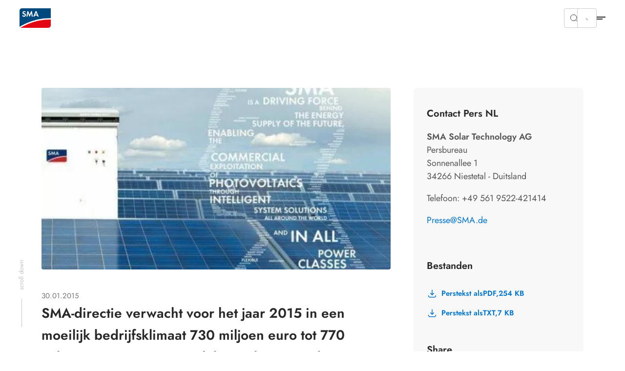

--- FILE ---
content_type: text/html; charset=utf-8
request_url: https://www.sma-benelux.com/nieuwsberichten/detail/sma-directie-verwacht-voor-het-jaar-2015-in-een-moeilijk-bedrijfsklimaat-730-miljoen-euro-tot-770-miljoen-euro-omzet-en-stelt-kostenbesparende-maatregelen-voor
body_size: 21282
content:
<!DOCTYPE html>
<html dir="ltr" lang="nl-nl">
<head>

<meta charset="utf-8">
<!-- 
	build by Smart Web Elements & Extrameile

	This website is powered by TYPO3 - inspiring people to share!
	TYPO3 is a free open source Content Management Framework initially created by Kasper Skaarhoj and licensed under GNU/GPL.
	TYPO3 is copyright 1998-2026 of Kasper Skaarhoj. Extensions are copyright of their respective owners.
	Information and contribution at https://typo3.org/
-->


<link rel="icon" href="/typo3conf/ext/sma_template/Resources/Public/Icons/favicon.ico" type="image/vnd.microsoft.icon">
<title>SMA-directie verwacht voor het jaar 2015 in een moeilijk bedrijfsklimaat 730 miljoen euro tot 770 miljoen euro omzet en stelt kostenbesparende maatregelen voor | SMA Benelux</title>
<meta name="generator" content="TYPO3 CMS" />
<meta name="robots" content="index,follow" />
<meta name="description" content="Niestetal, 30 januari 2015 – De directie van SMA Solar Technology AG (SMA/FWB: S92) prognosticeert voor het lopende boekjaar een omzet van 730 miljoen euro tot 770 miljoen euro, een bedrijfsresultaat (EBIT) van -30 miljoen euro tot -60 miljoen euro. Om SMA weer in de winstgevendheid te brengen, zal de directie de structuur van de onderneming wereldwijd bijstellen. Op de kapitaalmarktdag presenteert de woordvoerder van het bestuur Pierre-Pascal Urbon de maatregelen waarmee de winstdrempel van SMA in de komende maanden tot minder dan 700 miljoen euro moet worden gebracht." />
<meta name="viewport" content="width=device-width, initial-scale=1.0, viewport-fit=cover" />
<meta property="og:title" content="SMA-directie verwacht voor het jaar 2015 in een moeilijk bedrijfsklimaat 730 miljoen euro tot 770 miljoen euro omzet en stelt kostenbesparende maatregelen voor" />
<meta property="og:type" content="article" />
<meta property="og:url" content="https://www.sma-benelux.com/nieuwsberichten/detail/sma-directie-verwacht-voor-het-jaar-2015-in-een-moeilijk-bedrijfsklimaat-730-miljoen-euro-tot-770-miljoen-euro-omzet-en-stelt-kostenbesparende-maatregelen-voor" />
<meta property="og:image" content="https://www.sma-benelux.com/fileadmin/_processed_/4/5/csm_prognose_b93104b341.jpg" />
<meta property="og:image:width" content="500" />
<meta property="og:image:height" content="372" />
<meta property="og:description" content="Niestetal, 30 januari 2015 – De directie van SMA Solar Technology AG (SMA/FWB: S92) prognosticeert voor het lopende boekjaar een omzet van 730 miljoen euro tot 770 miljoen euro, een bedrijfsresultaat (EBIT) van -30 miljoen euro tot -60 miljoen euro. Om SMA weer in de winstgevendheid te brengen, zal de directie de structuur van de onderneming wereldwijd bijstellen. Op de kapitaalmarktdag presenteert de woordvoerder van het bestuur Pierre-Pascal Urbon de maatregelen waarmee de winstdrempel van SMA in de komende maanden tot minder dan 700 miljoen euro moet worden gebracht." />
<meta name="twitter:card" content="summary" />
<meta name="apple-mobile-web-app-capable" content="no" />
<meta name="theme-color" content="#1C74AE" />
<meta name="msapplication-navbutton-color" content="#1C74AE" />
<meta name="apple-mobile-web-app-status-bar-style" content="black-translucent" />
<meta name="apple-itunes-app" content="app-id=1476822720" />
<meta name="facebook-domain-verification" content="yl5h6vbp70inpdyzvvdmbntrerawog" />


<link rel="stylesheet" href="/t3assets/frontend/v1/NewsV2Css.21da4cdc.css?1768559051" media="print" onload="this.media='all'" >
<link rel="stylesheet" href="/t3assets/frontend/v1/F1010Css.e23f92d8.css?1768559051" media="print" onload="this.media='all'" >
<link rel="stylesheet" href="/t3assets/frontend/v1/C1005Css.fa33a133.css?1768559051" media="print" onload="this.media='all'" >
<link rel="stylesheet" href="/t3assets/frontend/v1/C1005v6Css.01a0d615.css?1768559051" media="print" onload="this.media='all'" >
<link rel="stylesheet" href="/typo3temp/assets/css/847da8fca8060ca1a70f976aab1210b9.css?1657546580" media="print" onload="this.media='all'" >
<link rel="stylesheet" href="/t3assets/frontend/v1/SearchSuggest.1cc3f43b.css?1768559051" media="print" onload="this.media='all'" >
<link rel="stylesheet" href="/t3assets/frontend/v1/critical.c84e7ebc.css?1768559051" media="all">
<link rel="stylesheet" href="/t3assets/frontend/v1/non-critical.f7384ab7.css?1768559051" media="print" onload="this.media='all'" >
<link rel="stylesheet" href="/t3assets/frontend/v1/M1061Css.5ef8b31c.css?1768559051" media="print" onload="this.media='all'" >
<link rel="stylesheet" href="/t3assets/frontend/v1/M1062Css.64bc6c07.css?1768559051" media="print" onload="this.media='all'" >
<link rel="stylesheet" href="/t3assets/frontend/v1/M1063Css.2bc3288d.css?1768559051" media="print" onload="this.media='all'" >
<link rel="stylesheet" href="/t3assets/frontend/v1/M1064Css.cd3c60ba.css?1768559051" media="print" onload="this.media='all'" >
<link rel="stylesheet" href="/t3assets/frontend/v1/M1065Css.19fe6274.css?1768559051" media="print" onload="this.media='all'" >
<link rel="stylesheet" href="/t3assets/frontend/v1/M1066Css.25cf0e05.css?1768559051" media="print" onload="this.media='all'" >
<link rel="stylesheet" href="/t3assets/frontend/v1/H1035Css.211019f7.css?1768559051" media="print" onload="this.media='all'" >


<script>
/*<![CDATA[*/
var TYPO3 = Object.assign(TYPO3 || {}, Object.fromEntries(Object.entries({"lang":{"TITLE":"SMA partner installateurs","GEOSEARCH":"Zoeken in de directe omgeving","ZIP":"Postcode","CITY":"Plaats","DEALERNAME":"Naam handelaar","NORESULTS":"Geen resultaten gevonden","EXTENDEDSEARCH":"Uitgebreid zoeken","FILTERS":"Consultatie en verkoop, installatie en service","SEARCH":"Zoeken","RESULTS":"Zoekresultaten","NEWSEARCH":"Opnieuw zoeken","ALLCOUNTRIES":"Alle landen","ALLCATEGORIES":"Alle categorie\u00ebn","DRIVE":"Routebeschrijving","INQUIRY":"Send Inquiry","CONTACT":"Contact","PHONE":"Tel.","MOBILE":"Mobile","FAX":"Fax.","noLocationFound":"Uw locatie kon niet worden bepaald","CLOSEST_DEALER":"Closest partner","REGISTER":"Get in touch"}}).filter((entry) => !['__proto__', 'prototype', 'constructor'].includes(entry[0]))));
/*]]>*/
</script>
<script src="/t3assets/frontend/v1/header.a148c963.js?1768559051"></script>
<script src="/t3assets/frontend/v1/M1064Js.5a759252.js?1768559051"></script>


<script>
        // Define dataLayer and the gtag function.
        window.dataLayer = window.dataLayer || [];
        function gtag(){dataLayer.push(arguments);}
        // Default ad_storage to 'denied'.
        gtag('consent', 'default', {
          'ad_storage': 'denied',
          'analytics_storage': 'denied',
          'ad_user_data':'denied',
          'ad_personalization': 'denied',
          'functionality_storage': 'denied',
          'personalization_storage': 'denied',
          'security_storage': 'denied',
          'wait_for_update': 500
        });

        dataLayer.push({
          'event': 'default_consent'
        });

      </script>

      <!-- Google Tag Manager -->
      <script>(function(w,d,s,l,i){w[l]=w[l]||[];w[l].push({'gtm.start':new Date().getTime(),event:'gtm.js'});var f=d.getElementsByTagName(s)[0],j=d.createElement(s),dl=l!='dataLayer'?'&l='+l:'';j.async=true;j.src='//www.googletagmanager.com/gtm.js?id='+i+dl;f.parentNode.insertBefore(j,f);})(window,document,'script','dataLayer','GTM-KFPCFZD2');</script>
      <!-- End Google Tag Manager --><link rel="apple-touch-icon" href="/typo3conf/ext/sma_template/Resources/Public/Icons/SMA-Solar-Technology_touch_icon.png">
<link rel="canonical" href="https://www.sma-benelux.com/nieuwsberichten/detail/sma-directie-verwacht-voor-het-jaar-2015-in-een-moeilijk-bedrijfsklimaat-730-miljoen-euro-tot-770-miljoen-euro-omzet-en-stelt-kostenbesparende-maatregelen-voor"/>

<script type="application/ld+json" id="ext-schema-jsonld">{"@context":"https://schema.org/","@type":"WebPage"}</script>
</head>
<body id="site_19135251166" class="sequel">
<!-- Google Tag Manager -->
      <noscript><iframe src="//www.googletagmanager.com/ns.html?id=GTM-KFPCFZD2" height="0" width="0" style="display:none;visibility:hidden"></iframe></noscript>
      <!-- End Google Tag Manager -->
<section class="solr-search-overlay"><form class="header-search header-search-initial" data-suggest="/search-results?type=7384" data-suggest-header="Top Results" action="/search-results"><button role="button"
                aria-expanded="false"
                type="button"
                aria-haspopup="true"
                title="Zoeken sluiten"
                class="solr-search-close text-button">
          Zoeken sluiten
          <svg width="20" height="20" viewBox="0 0 20 20" fill="none" xmlns="http://www.w3.org/2000/svg"><path d="M6.66675 6.66699L13.3334 13.3337" stroke="white" stroke-width="1.5" stroke-linecap="round" stroke-linejoin="round"/><path d="M13.3334 6.66699L6.66675 13.3337" stroke="white" stroke-width="1.5" stroke-linecap="round" stroke-linejoin="round"/></svg></button><label for="solr-search-layer">Zoeken naar</label><input type="text" class="searchword tx-solr-suggest" id="solr-search-layer" autocomplete="off" name="tx_solr[q]" placeholder="Productnamen, trefwoorden, documenten, enz..." /><button class="solr-search-submit" type="submit"><svg width="24" height="25" viewBox="0 0 24 25" fill="none" xmlns="http://www.w3.org/2000/svg"><path d="M19 12.5H5" stroke="white" stroke-width="1.5" stroke-linecap="round" stroke-linejoin="round"/><path d="M14 17.5L19 12.5" stroke="white" stroke-width="1.5" stroke-linecap="round" stroke-linejoin="round"/><path d="M14 7.5L19 12.5" stroke="white" stroke-width="1.5" stroke-linecap="round" stroke-linejoin="round"/></svg></button></form></section><section class="navigation"><div class="meta-section"><div class="language-content"><div class="content"><div class="language-container"><ul class="language-menu"><li><span class="pre-title">Australia</span><a class="language" href="https://www.sma-australia.com.au/" aria-label="English"><span>English</span></a></li><li><span class="pre-title">Belgium</span><a class="language active" href="/nieuwsberichten/detail/sma-directie-verwacht-voor-het-jaar-2015-in-een-moeilijk-bedrijfsklimaat-730-miljoen-euro-tot-770-miljoen-euro-omzet-en-stelt-kostenbesparende-maatregelen-voor" title="Dutch"><span>Dutch</span></a><span class="language unavailable" href="/fr/" title="French"><span>French</span></span></li><li><span class="pre-title">Brasil</span><a class="language" href="https://www.sma-brasil.com/" aria-label="Portuguese"><span>Portuguese</span></a></li><li><span class="pre-title">Canada</span><a class="language" href="https://www.sma-canada.ca/" title="English"><span>English</span></a></li><li><span class="pre-title">France</span><a class="language" href="https://www.sma-france.com/" aria-label="French"><span>French</span></a></li><li><span class="pre-title">Germany</span><a class="language" href="https://www.sma.de/" aria-label="German"><span>German</span></a></li><li><span class="pre-title">Global</span><a class="language" href="https://www.sma.de/en/" aria-label="English"><span>English</span></a><a class="language" href="https://www.sma.de/fr/" aria-label="French"><span>French</span></a><a class="language" href="https://www.sma.de/es/" aria-label="Spanish"><span>Spanish</span></a></li><li><span class="pre-title">India</span><a class="language" href="https://www.sma-india.com/" aria-label="English"><span>English</span></a></li><li><span class="pre-title">Italy</span><a class="language" href="https://www.sma-italia.com/" aria-label="Italian"><span>Italian</span></a></li><li><span class="pre-title">Japan</span><a class="language" href="https://www.sma-japan.com/" aria-label="Japanese"><span>Japanese</span></a></li><li><span class="pre-title">Luxembourg</span><a class="language" href="https://www.sma-france.com/" title="French"><span>French</span></a></li><li><span class="pre-title">Middle East &amp; Africa</span><a class="language" href="https://www.sma-mea.com/" title="English"><span>English</span></a></li><li><span class="pre-title">Netherlands</span><a class="language" href="https://www.sma-benelux.com/" title="Dutch"><span>Dutch</span></a></li><li><span class="pre-title">Poland</span><a class="language" href="https://www.sma-solar.pl/" aria-label="Polish"><span>Polish</span></a></li><li><span class="pre-title">Portugal</span><a class="language" href="https://www.sma-portugal.com/" aria-label="Portuguese"><span>Portuguese</span></a></li><li><span class="pre-title">Spain</span><a class="language" href="https://www.sma-iberica.com/" aria-label="Spanish"><span>Spanish</span></a></li><li><span class="pre-title">Sweden</span><a class="language" href="https://www.sma-sverige.com/" aria-label="Swedish"><span>Swedish</span></a></li><li><span class="pre-title">Turkey</span><a class="language" href="https://www.sma-mea.com/" title="English"><span>English</span></a></li><li><span class="pre-title">United Kingdom</span><a class="language" href="https://www.sma-uk.com/" title="English"><span>English</span></a></li><li><span class="pre-title">United States of America</span><a class="language" href="https://www.sma-america.com/" aria-label="English"><span>English</span></a></li></ul></div></div></div><nav class="meta"><div class="menu-content"><div class="meta-content"><div class="left"><a href="/nieuwsberichten/overzicht" target="" title="Nieuwsberichten"><span>Nieuwsberichten</span></a><a href="https://www.sma-benelux.com/fr/" target="_blank" title="Français"><span>Français</span></a></div><div class="right"><div
                    class="meta-submenu-l1"><a class="meta-level1-link" href="/installateur/sma-solar-academy" target="" title="Solar Academy"><span>Solar Academy</span></a></div><div
                    class="meta-submenu-l1 meta-l1-children"><a class="meta-level1-link" href="/zoekt-u-een-verkooppunt/contactgegevens-verdelers" target="" title="Zoekt u een verkooppunt"><span>Zoekt u een verkooppunt</span></a><ul class="meta-submenu-l2"><li class="meta-level2"><a href="/zoekt-u-een-verkooppunt/contactgegevens-verdelers" target="" title="Contactgegevens verdelers"><span>Contactgegevens verdelers</span></a></li><li class="meta-level2"><a href="/zoekt-u-een-verkooppunt/vind-een-erkende-sma-installateur" target="" title="Vind een erkende SMA Installateur"><span>Vind een erkende SMA Installateur</span></a></li><li class="meta-level2"><a href="/service-en-ondersteuning/services-voor-systemen-in-huis" target="" title="Garantieverlenging"><span>Garantieverlenging</span></a></li></ul></div><div
                    class="meta-submenu-l1 meta-l1-children"><a class="meta-level1-link" href="/contact/neem-contact-met-ons-op" target="" title="Contact"><span>Contact</span></a><ul class="meta-submenu-l2"><li class="meta-level2"><a href="/contact/neem-contact-met-ons-op" target="" title="Neem contact met ons op"><span>Neem contact met ons op</span></a></li><li class="meta-level2"><a href="/contact/zo-vindt-u-ons" target="" title="Zo vindt u ons"><span>Zo vindt u ons</span></a></li><li class="meta-level2"><a href="/ben-je-een-installateur/de-installer-community-van-sma-staat-voor-u-klaar" target="" title="Meld u aan voor onze nieuwsbrief"><span>Meld u aan voor onze nieuwsbrief</span></a></li><li class="meta-level2"><a href="/contact/sociale-media" target="" title="Sociale media"><span>Sociale media</span></a></li></ul></div><div
                    class="meta-submenu-l1 meta-l1-children"><a class="meta-level1-link" href="/wie-zijn-wij/overzicht" target="" title="Wie zijn wij"><span>Wie zijn wij</span></a><ul class="meta-submenu-l2"><li class="meta-level2"><a href="/wie-zijn-wij/overzicht" target="" title="Wie zijn wij"><span>Wie zijn wij</span></a></li><li class="meta-level2"><a href="/wie-zijn-wij/onze-referenties" target="" title="Onze referenties"><span>Onze referenties</span></a></li><li class="meta-level2"><a href="https://www.sma.de/en/company/about-sma" target="_blank" title="Over SMA group"><span>Over SMA group</span></a></li><li class="meta-level2"><a href="/wie-zijn-wij/group-compliance" target="" title="Group Compliance"><span>Group Compliance</span></a></li><li class="meta-level2"><a href="/wie-zijn-wij/jobs" target="" title="Jobs"><span>Jobs</span></a></li><li class="meta-level2"><a href="https://www.sma.de/en/cybersecurity" target="_blank" title="Cybersecurity"><span>Cybersecurity</span></a></li><li class="meta-level2"><a href="https://www.sma.de/en/investor-relations/overview" target="_blank" title="Investeerdersrelaties"><span>Investeerdersrelaties</span></a></li></ul></div><div
                    class="meta-submenu-l1 meta-l1-children"><a class="meta-level1-link" href="/installateur/360-professional-support" target="" title="Bent u een installateur?"><span>Bent u een installateur?</span></a><ul class="meta-submenu-l2"><li class="meta-level2"><a href="/bent-u-een-installateur/plannen-en-verkopen" target="" title="Plannen en verkopen"><span>Plannen en verkopen</span></a></li><li class="meta-level2"><a href="/bent-u-een-installateur/inbedrijfstelling-van-zonnestroominstallaties" target="" title="Inbedrijfstelling"><span>Inbedrijfstelling</span></a></li><li class="meta-level2"><a href="/installateur/service-en-monitoring" target="" title="Service en monitoring"><span>Service en monitoring</span></a></li><li class="meta-level2"><a href="/installateur/360-professional-support" target="" title="360° Professional Support"><span>360° Professional Support</span></a></li><li class="meta-level2"><a href="/installateur/repowering" target="" title="Repowering actie"><span>Repowering actie</span></a></li><li class="meta-level2"><a href="/installateur/sma-solar-academy" target="" title="SMA Solar Academy"><span>SMA Solar Academy</span></a></li><li class="meta-level2"><a href="https://www.sma-benelux.com/sma-online-shop" target="_blank" title="SMA Online Shop"><span>SMA Online Shop</span></a></li></ul></div><button role="button"
                  aria-expanded="false"
                  aria-haspopup="true"
                  title="Search"
                  class="search-btn"><svg width="16" height="16" viewBox="0 0 16 16" fill="none" xmlns="http://www.w3.org/2000/svg"><path d="M10.4758 4.55945C12.1098 6.1934 12.1098 8.84256 10.4758 10.4765C8.84189 12.1105 6.19273 12.1105 4.55878 10.4765C2.92482 8.84256 2.92482 6.1934 4.55878 4.55945C6.19273 2.9255 8.84189 2.9255 10.4758 4.55945" stroke="#292929" stroke-linecap="round" stroke-linejoin="round"/><path d="M12.6667 12.666L10.4733 10.4727" stroke="#292929" stroke-linecap="round" stroke-linejoin="round"/></svg></button><button role="button"
                  aria-expanded="false"
                  aria-haspopup="true"
                  title="Language"
                  class="active-language"><span>Dutch</span></button></div></div></div></nav></div><div class="navigation-content"><div class="left"><div><div class="logo"><a href="/" title="Home"><svg xmlns="http://www.w3.org/2000/svg" width="71" height="44" viewBox="0.05 0 71 44" enable-background="new 0.05 0 71 44"><path fill="#E30613" d="M2.346 43.97H65.36c3.095 0 5.69-2.497 5.69-5.692V25.395c-34.252-.6-61.313 14.08-68.704 18.574"/><path fill="#00497F" d="M71.05 22.4V.03H5.742C2.646.03.05 2.53.05 5.724V41.87c6.59-4.093 34.852-20.07 71-19.47"/><path fill="#fff" d="M12.733 9.22c-.6-.7-1.2-1-1.998-1-.998 0-1.697.6-1.697 1.397 0 .7.4.998 1.898 1.598 1.396.5 1.896.8 2.496 1.2.698.597 1.098 1.495 1.098 2.595 0 2.396-1.697 4.094-4.293 4.094-1.798 0-3.097-.7-4.195-2.297L7.64 15.31c.6 1.1 1.498 1.597 2.598 1.597 1.098 0 1.896-.697 1.896-1.697 0-.498-.2-.898-.7-1.197-.198-.2-.698-.4-1.696-.7-2.197-.798-2.996-1.696-2.996-3.296 0-2.096 1.598-3.594 3.795-3.594 1.298 0 2.596.498 3.595 1.398l-1.4 1.4zM18.025 6.223h1.597l3.396 8.088 3.495-8.087h1.597l2.097 12.582H27.81l-1.097-7.59-3.396 7.69h-.7l-3.294-7.69-1.2 7.59H15.73zM37.597 9.817L35.8 14.212h3.495l-1.698-4.395zM35 16.21l-1.098 2.595h-2.597l5.292-12.582h1.8l5.19 12.582H41.09l-1.097-2.596H35z"/></svg></a></div><nav class="desktop"><ul id="main-nav" class="level1-menu"><li class="desktop-level1 l1-children"><a class="level1-link"
               href="#"
               role="button"
               aria-expanded="false"
               aria-haspopup="true"
               title="Home"><span>Home</span></a><div class="level2-menu"><div class="content menu-content"
     data-alignment=""
     data-background=""
     data-foreground=""
     data-localized-id="c43119"
     id="c43119"><div class=" flex flex--space-between break--md"><div class="flex--md-50"><section id="c43122" data-localized-id="c43122" class="M1061  default pt-chicken pb-chicken" data-foreground="" data-background=""><a href="/home/sma-energy-system-home" class="m1061-link link-large"><span>Overzicht van oplossingen</span><svg width="24" height="25" viewBox="0 0 24 25" fill="none" xmlns="http://www.w3.org/2000/svg"><path d="M4.47998 12.48H19.47" stroke="black" stroke-opacity="0.84" stroke-width="1.5" stroke-linecap="round" stroke-linejoin="round"/><path d="M13.4829 6.48779L19.5199 12.4998L13.4829 18.5118" stroke="black" stroke-opacity="0.84" stroke-width="1.5" stroke-linecap="round" stroke-linejoin="round"/></svg></a><div class="m1061-rte"><p class="copy-small">Mijn thuis. Mijn energie. Ons klimaat.<br> Met zonnestroom tot wel 80%* besparen op energiekosten.</p></div></section><section id="c43121" data-localized-id="c43121" class="M1062  default pt-chicken" data-foreground="" data-background=""><div class="section1"><div class="element-wrapper"><div class="element "><picture class=""><img data-original="/fileadmin/content/website-meta/icons/use-case/sma-icon-1-erzeugen-verlauf-linien.svg" data-alt-source="reference" alt="Zonnestroom produceren en optimaal verbruiken" loading="lazy" src="/fileadmin/content/website-meta/icons/use-case/sma-icon-1-erzeugen-verlauf-linien.svg?v=1649340012" width="101" height="101" /></picture><a href="/home/zonnestroom-produceren-optimaal-gebruiken" class="m1062-link link-small"><span>Zonnestroom produceren en optimaal verbruiken</span></a><svg xmlns="http://www.w3.org/2000/svg" width="24" height="24" viewBox="0 0 24 24" fill="none"><path d="M19 12H5" stroke="black" stroke-opacity="0.84" stroke-width="1.5" stroke-linecap="round" stroke-linejoin="round"/><path d="M14 17L19 12" stroke="black" stroke-opacity="0.84" stroke-width="1.5" stroke-linecap="round" stroke-linejoin="round"/><path d="M14 7L19 12" stroke="black" stroke-opacity="0.84" stroke-width="1.5" stroke-linecap="round" stroke-linejoin="round"/></svg></div><div class="element "><picture class=""><img data-original="/fileadmin/content/website-meta/icons/use-case/sma-icon-4-tanken-verlauf-linien.svg" data-alt-source="reference" alt="Opladen met zonnestroom" loading="lazy" src="/fileadmin/content/website-meta/icons/use-case/sma-icon-4-tanken-verlauf-linien.svg?v=1649252136" width="101" height="101" /></picture><a href="/home/opladen-met-zonnestroom" class="m1062-link link-small"><span>Opladen met zonnestroom</span></a><svg xmlns="http://www.w3.org/2000/svg" width="24" height="24" viewBox="0 0 24 24" fill="none"><path d="M19 12H5" stroke="black" stroke-opacity="0.84" stroke-width="1.5" stroke-linecap="round" stroke-linejoin="round"/><path d="M14 17L19 12" stroke="black" stroke-opacity="0.84" stroke-width="1.5" stroke-linecap="round" stroke-linejoin="round"/><path d="M14 7L19 12" stroke="black" stroke-opacity="0.84" stroke-width="1.5" stroke-linecap="round" stroke-linejoin="round"/></svg></div><div class="element "><picture class=""><img data-original="/fileadmin/content/website-meta/icons/use-case/sma-icon-2-speichern-verlauf-linien.svg" data-alt-source="reference" alt="Zonnestroom opslaan en flexibel verbruiken" loading="lazy" src="/fileadmin/content/website-meta/icons/use-case/sma-icon-2-speichern-verlauf-linien.svg?v=1649250455" width="101" height="101" /></picture><a href="/home/zonnestroom-opslaan-flexibel-verbruiken" class="m1062-link link-small"><span>Zonnestroom opslaan en flexibel verbruiken</span></a><svg xmlns="http://www.w3.org/2000/svg" width="24" height="24" viewBox="0 0 24 24" fill="none"><path d="M19 12H5" stroke="black" stroke-opacity="0.84" stroke-width="1.5" stroke-linecap="round" stroke-linejoin="round"/><path d="M14 17L19 12" stroke="black" stroke-opacity="0.84" stroke-width="1.5" stroke-linecap="round" stroke-linejoin="round"/><path d="M14 7L19 12" stroke="black" stroke-opacity="0.84" stroke-width="1.5" stroke-linecap="round" stroke-linejoin="round"/></svg></div><div class="element "><picture class=""><img data-original="/fileadmin/content/website-meta/icons/use-case/sma-icon-5-heizen-verlauf-linien.svg" data-alt-source="reference" alt="Verwarmen met zonnestroom" loading="lazy" src="/fileadmin/content/website-meta/icons/use-case/sma-icon-5-heizen-verlauf-linien.svg?v=1649252208" width="101" height="101" /></picture><a href="/home/verwarmen-met-zonnestroom" class="m1062-link link-small"><span>Verwarmen met zonnestroom</span></a><svg xmlns="http://www.w3.org/2000/svg" width="24" height="24" viewBox="0 0 24 24" fill="none"><path d="M19 12H5" stroke="black" stroke-opacity="0.84" stroke-width="1.5" stroke-linecap="round" stroke-linejoin="round"/><path d="M14 17L19 12" stroke="black" stroke-opacity="0.84" stroke-width="1.5" stroke-linecap="round" stroke-linejoin="round"/><path d="M14 7L19 12" stroke="black" stroke-opacity="0.84" stroke-width="1.5" stroke-linecap="round" stroke-linejoin="round"/></svg></div><div class="element "><picture class=""><img data-original="/fileadmin/content/website-meta/icons/use-case/sma-icon-3-managen-verlauf-linien.svg" data-alt-source="reference" alt="Zonnestroom beheren en verdelen" loading="lazy" src="/fileadmin/content/website-meta/icons/use-case/sma-icon-3-managen-verlauf-linien.svg?v=1649252093" width="101" height="101" /></picture><a href="/home/slim-energiebeheer-met-systeem" class="m1062-link link-small"><span>Zonnestroom beheren en verdelen</span></a><svg xmlns="http://www.w3.org/2000/svg" width="24" height="24" viewBox="0 0 24 24" fill="none"><path d="M19 12H5" stroke="black" stroke-opacity="0.84" stroke-width="1.5" stroke-linecap="round" stroke-linejoin="round"/><path d="M14 17L19 12" stroke="black" stroke-opacity="0.84" stroke-width="1.5" stroke-linecap="round" stroke-linejoin="round"/><path d="M14 7L19 12" stroke="black" stroke-opacity="0.84" stroke-width="1.5" stroke-linecap="round" stroke-linejoin="round"/></svg></div></div></div></section><section id="c43120" data-localized-id="c43120" class="M1063  default pt-goat pb-chicken" data-foreground="" data-background=""><div class="element-wrapper"><div class="element m1063-headline"data-equal-height="m1064-1-0-## additional links"><a href="/wie-zijn-wij/onze-referenties#c15862" class="link-small m1063-link"><span>Referenties</span></a></div><div class="element"><a href="/referenties/droomhuis-op-zonne-energie" class="link-mini m1063-link"><span>Een droomhuis op zonne-energie</span></a></div><div class="element"><a href="/home/goed-voorzien-zonnestroom-van-eigen-dak" class="link-mini m1063-link"><span>Goed voorzien van zonnestroom van uw eigen dak</span></a></div><div class="element"><a href="/wie-zijn-wij/onze-referenties#c15862" class="link-mini m1063-link"><span>Meer referentie</span></a></div></div><div class="element-wrapper"><div class="element m1063-headline"data-equal-height="m1064-1-0-## additional links"><a href="/contact/neem-contact-met-ons-op" class="link-small m1063-link"><span>Nu beginnen</span></a></div><div class="element"><a href="/zoekt-u-een-verkooppunt/vind-een-erkende-sma-installateur" class="link-mini m1063-link"><span>Vind een erkende SMA Installateur</span></a></div><div class="element"><a href="/contact/neem-contact-met-ons-op" class="link-mini m1063-link"><span>Neem contact met ons op</span></a></div></div></section></div><div class="flex--md-50"><section id="c43123" data-localized-id="c43123" class="M1064 m1064v3 default" data-foreground="" data-background=""><div class="element-wrapper"><div class="element"><a href="/extra-5y-garantie" target="_blank"><picture class=""><source media="(min-width: 1250px)" srcset="/fileadmin/_processed_/e/b/csm_extra-5y-garantie_751x554_d1d2b721f1.webp" type="image/webp"/><source media="(min-width: 768px)" srcset="/fileadmin/_processed_/e/b/csm_extra-5y-garantie_751x554_b5a921a71d.webp" type="image/webp"/><source media="(min-width: 540px)" srcset="/fileadmin/_processed_/e/b/csm_extra-5y-garantie_751x554_cec6a3de04.webp" type="image/webp"/><source srcset="/fileadmin/_processed_/e/b/csm_extra-5y-garantie_751x554_84d055bcc4.webp" type="image/webp"/><img data-original="/fileadmin/content/www.sma-benelux.com/navigation/extra-5y-garantie_751x554.jpg" data-alt-source="reference" alt="Vijf jaar extra volledige garantie op uw omvormer thuis - gratis" loading="lazy" src="/fileadmin/_processed_/e/b/csm_extra-5y-garantie_751x554_31390e0e69.jpg" width="586" height="432" /></picture></a><div class="m1064-content"><a href="/extra-5y-garantie" target="_blank"><picture class=""><source media="(min-width: 1250px)" srcset="/fileadmin/_processed_/e/b/csm_extra-5y-garantie_751x554_d1d2b721f1.webp" type="image/webp"/><source media="(min-width: 768px)" srcset="/fileadmin/_processed_/e/b/csm_extra-5y-garantie_751x554_b5a921a71d.webp" type="image/webp"/><source media="(min-width: 540px)" srcset="/fileadmin/_processed_/e/b/csm_extra-5y-garantie_751x554_cec6a3de04.webp" type="image/webp"/><source srcset="/fileadmin/_processed_/e/b/csm_extra-5y-garantie_751x554_84d055bcc4.webp" type="image/webp"/><img data-original="/fileadmin/content/www.sma-benelux.com/navigation/extra-5y-garantie_751x554.jpg" data-alt-source="reference" alt="Vijf jaar extra volledige garantie op uw omvormer thuis - gratis" loading="lazy" src="/fileadmin/_processed_/e/b/csm_extra-5y-garantie_751x554_31390e0e69.jpg" width="586" height="432" /></picture></a><p class="m1064-topline h3 mt-zero mb-chicken">no text</p></div></div><div class="element"><div class="m1064-content" style="background:#292929;"><p class="m1064-topline h3 mt-zero mb-chicken">Vijf jaar extra volledige garantie op uw omvormer thuis - gratis</p><a href="/extra-5y-garantie" target="_blank" class="m1064-link cta-white cta-border"><span class="link-small">5Y+5Y - Dubbel zo geruststellend!</span></a></div></div></div></section></div></div></div></div></li><li class="desktop-level1 l1-children"><a class="level1-link"
               href="#"
               role="button"
               aria-expanded="false"
               aria-haspopup="true"
               title="Business"><span>Business</span></a><div class="level2-menu"><div class="content menu-content"
     data-alignment=""
     data-background=""
     data-foreground=""
     data-localized-id="c43127"
     id="c43127"><div class=" flex flex--space-between break--md"><div class="flex--md-50"><section id="c43130" data-localized-id="c43130" class="M1061  default pt-chicken pb-chicken" data-foreground="" data-background=""><a href="/business/sma-energy-system-business" class="m1061-link link-large"><span>Overzicht van oplossingen</span><svg width="24" height="25" viewBox="0 0 24 25" fill="none" xmlns="http://www.w3.org/2000/svg"><path d="M4.47998 12.48H19.47" stroke="black" stroke-opacity="0.84" stroke-width="1.5" stroke-linecap="round" stroke-linejoin="round"/><path d="M13.4829 6.48779L19.5199 12.4998L13.4829 18.5118" stroke="black" stroke-opacity="0.84" stroke-width="1.5" stroke-linecap="round" stroke-linejoin="round"/></svg></a><div class="m1061-rte"><p class="copy-small">Mijn bedrijf. Mijn energie. Ons klimaat.<br> Met zonnestroom tot wel 80%* besparen op energiekosten.</p></div></section><section id="c43129" data-localized-id="c43129" class="M1062  default pt-chicken" data-foreground="" data-background=""><div class="section1"><div class="element-wrapper"><div class="element "><picture class=""><img data-original="/fileadmin/content/website-meta/icons/use-case/sma-icon-1-erzeugen-verlauf-linien.svg" data-alt-source="reference" alt="Zonnestroom produceren en optimaal gebruiken" loading="lazy" src="/fileadmin/content/website-meta/icons/use-case/sma-icon-1-erzeugen-verlauf-linien.svg?v=1649340012" width="101" height="101" /></picture><a href="/business/zonnestroom-produceren-optimaal-gebruiken" class="m1062-link link-small"><span>Zonnestroom produceren en optimaal gebruiken</span></a><svg xmlns="http://www.w3.org/2000/svg" width="24" height="24" viewBox="0 0 24 24" fill="none"><path d="M19 12H5" stroke="black" stroke-opacity="0.84" stroke-width="1.5" stroke-linecap="round" stroke-linejoin="round"/><path d="M14 17L19 12" stroke="black" stroke-opacity="0.84" stroke-width="1.5" stroke-linecap="round" stroke-linejoin="round"/><path d="M14 7L19 12" stroke="black" stroke-opacity="0.84" stroke-width="1.5" stroke-linecap="round" stroke-linejoin="round"/></svg></div><div class="element "><picture class=""><img data-original="/fileadmin/content/website-meta/icons/use-case/sma-icon-4-tanken-verlauf-linien.svg" data-alt-source="reference" alt="Opladen met zonnestroom" loading="lazy" src="/fileadmin/content/website-meta/icons/use-case/sma-icon-4-tanken-verlauf-linien.svg?v=1649252136" width="101" height="101" /></picture><a href="/business/opladen-met-zonnestroom" class="m1062-link link-small"><span>Opladen met zonnestroom</span></a><svg xmlns="http://www.w3.org/2000/svg" width="24" height="24" viewBox="0 0 24 24" fill="none"><path d="M19 12H5" stroke="black" stroke-opacity="0.84" stroke-width="1.5" stroke-linecap="round" stroke-linejoin="round"/><path d="M14 17L19 12" stroke="black" stroke-opacity="0.84" stroke-width="1.5" stroke-linecap="round" stroke-linejoin="round"/><path d="M14 7L19 12" stroke="black" stroke-opacity="0.84" stroke-width="1.5" stroke-linecap="round" stroke-linejoin="round"/></svg></div><div class="element "><picture class=""><img data-original="/fileadmin/content/website-meta/icons/use-case/sma-icon-2-speichern-verlauf-linien.svg" data-alt-source="reference" alt="Zonnestroom opslaan en flexibel verbruiken" loading="lazy" src="/fileadmin/content/website-meta/icons/use-case/sma-icon-2-speichern-verlauf-linien.svg?v=1649250455" width="101" height="101" /></picture><a href="/business/zonnestroom-opslaan-en-flexibel-verbruiken" class="m1062-link link-small"><span>Zonnestroom opslaan en flexibel verbruiken</span></a><svg xmlns="http://www.w3.org/2000/svg" width="24" height="24" viewBox="0 0 24 24" fill="none"><path d="M19 12H5" stroke="black" stroke-opacity="0.84" stroke-width="1.5" stroke-linecap="round" stroke-linejoin="round"/><path d="M14 17L19 12" stroke="black" stroke-opacity="0.84" stroke-width="1.5" stroke-linecap="round" stroke-linejoin="round"/><path d="M14 7L19 12" stroke="black" stroke-opacity="0.84" stroke-width="1.5" stroke-linecap="round" stroke-linejoin="round"/></svg></div><div class="element "><picture class=""><img data-original="/fileadmin/content/website-meta/icons/use-case/sma-icon-5-heizen-verlauf-linien.svg" data-alt-source="reference" alt="Verwarmen met zonnestroom" loading="lazy" src="/fileadmin/content/website-meta/icons/use-case/sma-icon-5-heizen-verlauf-linien.svg?v=1649252208" width="101" height="101" /></picture><a href="/business/verwarmen-met-zonnestroom" class="m1062-link link-small"><span>Verwarmen met zonnestroom</span></a><svg xmlns="http://www.w3.org/2000/svg" width="24" height="24" viewBox="0 0 24 24" fill="none"><path d="M19 12H5" stroke="black" stroke-opacity="0.84" stroke-width="1.5" stroke-linecap="round" stroke-linejoin="round"/><path d="M14 17L19 12" stroke="black" stroke-opacity="0.84" stroke-width="1.5" stroke-linecap="round" stroke-linejoin="round"/><path d="M14 7L19 12" stroke="black" stroke-opacity="0.84" stroke-width="1.5" stroke-linecap="round" stroke-linejoin="round"/></svg></div><div class="element "><picture class=""><img data-original="/fileadmin/content/website-meta/icons/use-case/sma-icon-3-managen-verlauf-linien.svg" data-alt-source="reference" alt="Zonnestroom beheren en verdelen" loading="lazy" src="/fileadmin/content/website-meta/icons/use-case/sma-icon-3-managen-verlauf-linien.svg?v=1649252093" width="101" height="101" /></picture><a href="/business/zonne-energie-beheren-en-verdelen" class="m1062-link link-small"><span>Zonnestroom beheren en verdelen</span></a><svg xmlns="http://www.w3.org/2000/svg" width="24" height="24" viewBox="0 0 24 24" fill="none"><path d="M19 12H5" stroke="black" stroke-opacity="0.84" stroke-width="1.5" stroke-linecap="round" stroke-linejoin="round"/><path d="M14 17L19 12" stroke="black" stroke-opacity="0.84" stroke-width="1.5" stroke-linecap="round" stroke-linejoin="round"/><path d="M14 7L19 12" stroke="black" stroke-opacity="0.84" stroke-width="1.5" stroke-linecap="round" stroke-linejoin="round"/></svg></div></div></div></section><section id="c43128" data-localized-id="c43128" class="M1063  default pt-goat pb-chicken" data-foreground="" data-background=""><div class="element-wrapper"><div class="element m1063-headline"data-equal-height="m1064-1-0-## additional links"><a href="/wie-zijn-wij/onze-referenties#c15864" class="link-small m1063-link"><span>Referenties</span></a></div><div class="element"><a href="/business/energiekosten-besparen-boerderij" class="link-mini m1063-link"><span>Energiekosten besparen op de boerderij</span></a></div><div class="element"><a href="/business/energievrijheid-bij-elke-laadbeurt" class="link-mini m1063-link"><span>Energievrijheid bij elke laadbeurt</span></a></div><div class="element"><a href="/wie-zijn-wij/onze-referenties#c15864" class="link-mini m1063-link"><span>Meer referenties</span></a></div></div><div class="element-wrapper"><div class="element m1063-headline"data-equal-height="m1064-1-0-## additional links"><a href="/contact/neem-contact-met-ons-op" class="link-small m1063-link"><span>Nu beginnen</span></a></div><div class="element"><a href="/zoekt-u-een-verkooppunt/vind-een-erkende-sma-installateur" class="link-mini m1063-link"><span>Vind een erkende SMA Installateur</span></a></div><div class="element"><a href="/contact/neem-contact-met-ons-op" class="link-mini m1063-link"><span>Neem contact met ons op</span></a></div></div></section></div><div class="flex--md-50"><section id="c43131" data-localized-id="c43131" class="M1064 m1064v1 default" data-foreground="" data-background=""><div class="element-wrapper"><div class="element"><a href="/business/energiekosten-besparen-boerderij"><picture class=""><source media="(min-width: 1250px)" srcset="/fileadmin/_processed_/e/1/csm_SMA-Energy-System-Business_751x554_87d287633b.webp" type="image/webp"/><source media="(min-width: 768px)" srcset="/fileadmin/_processed_/e/1/csm_SMA-Energy-System-Business_751x554_d7b1fdf24a.webp" type="image/webp"/><source media="(min-width: 540px)" srcset="/fileadmin/_processed_/e/1/csm_SMA-Energy-System-Business_751x554_9b7ad22324.webp" type="image/webp"/><source srcset="/fileadmin/_processed_/e/1/csm_SMA-Energy-System-Business_751x554_714f02e08e.webp" type="image/webp"/><img data-original="/fileadmin/content/global/navigation/SMA-Energy-System-Business_751x554.jpg" data-alt-source="reference" alt="Boerderij in de Duitse streek Allgäu gebruikt de klok rond schone zonnestroom" loading="lazy" src="/fileadmin/_processed_/e/1/csm_SMA-Energy-System-Business_751x554_3517cf220e.jpg" width="586" height="432" /></picture></a><div class="m1064-content"><p class="topline mt-zero mb-flea">Boerderij in de Duitse streek Allgäu gebruikt de klok rond schone zonnestroom</p><a href="/business/energiekosten-besparen-boerderij" class="m1064-link m1064-link2 cta-white"><span class="h3 mt-zero mb-zero">Ter referentie</span></a></div></div></div></section></div></div></div></div></li><li class="desktop-level1 l1-children"><a class="level1-link"
               href="#"
               role="button"
               aria-expanded="false"
               aria-haspopup="true"
               title="Large Scale"><span>Large Scale</span></a><div class="level2-menu"><div class="content menu-content"
     data-alignment=""
     data-background=""
     data-foreground=""
     data-localized-id="c43132"
     id="c43132"><div class=" flex flex--space-between break--md"><div class="flex--md-50"><section id="c43135" data-localized-id="c43135" class="M1061  default pt-chicken pb-chicken" data-foreground="" data-background=""><a href="/large-scale/sma-energy-system-overzicht" class="m1061-link link-large"><span>Overzicht van oplossingen</span><svg width="24" height="25" viewBox="0 0 24 25" fill="none" xmlns="http://www.w3.org/2000/svg"><path d="M4.47998 12.48H19.47" stroke="black" stroke-opacity="0.84" stroke-width="1.5" stroke-linecap="round" stroke-linejoin="round"/><path d="M13.4829 6.48779L19.5199 12.4998L13.4829 18.5118" stroke="black" stroke-opacity="0.84" stroke-width="1.5" stroke-linecap="round" stroke-linejoin="round"/></svg></a><div class="m1061-rte"><p class="copy-small">Mijn project. Mijn rendement. Ons klimaat.<br> Investeer nu in zonne-energie en produceer duurzame energie.</p></div></section><section id="c43134" data-localized-id="c43134" class="M1062  default pt-chicken" data-foreground="" data-background=""><div class="section1"><div class="element-wrapper"><div class="element "><picture class=""><img data-original="/fileadmin/content/website-meta/icons/use-case/sma-icon-1-erzeugen-verlauf-linien.svg" data-alt-source="reference" alt="Zonnestroom produceren en optimaal gebruiken" loading="lazy" src="/fileadmin/content/website-meta/icons/use-case/sma-icon-1-erzeugen-verlauf-linien.svg?v=1649340012" width="101" height="101" /></picture><a href="/large-scale/zonnestroom-produceren-en-optimaal-verbruiken" class="m1062-link link-small"><span>Zonnestroom produceren en optimaal verbruiken</span></a><svg xmlns="http://www.w3.org/2000/svg" width="24" height="24" viewBox="0 0 24 24" fill="none"><path d="M19 12H5" stroke="black" stroke-opacity="0.84" stroke-width="1.5" stroke-linecap="round" stroke-linejoin="round"/><path d="M14 17L19 12" stroke="black" stroke-opacity="0.84" stroke-width="1.5" stroke-linecap="round" stroke-linejoin="round"/><path d="M14 7L19 12" stroke="black" stroke-opacity="0.84" stroke-width="1.5" stroke-linecap="round" stroke-linejoin="round"/></svg></div><div class="element "><a href="/large-scale/onafhankelijk-met-zonnestroom"><picture class=""><img data-original="/fileadmin/content/website-meta/icons/use-case/sma-icon-7-offgrid-verlauf-linien.svg" data-alt-source="reference" alt="100% onafhankelijk met zonnestroom" loading="lazy" src="/fileadmin/content/website-meta/icons/use-case/sma-icon-7-offgrid-verlauf-linien.svg?v=1649252368" width="101" height="101" /></picture></a><a href="/large-scale/onafhankelijk-met-zonnestroom" class="m1062-link link-small"><span>100% onafhankelijk met zonnestroom</span></a><svg xmlns="http://www.w3.org/2000/svg" width="24" height="24" viewBox="0 0 24 24" fill="none"><path d="M19 12H5" stroke="black" stroke-opacity="0.84" stroke-width="1.5" stroke-linecap="round" stroke-linejoin="round"/><path d="M14 17L19 12" stroke="black" stroke-opacity="0.84" stroke-width="1.5" stroke-linecap="round" stroke-linejoin="round"/><path d="M14 7L19 12" stroke="black" stroke-opacity="0.84" stroke-width="1.5" stroke-linecap="round" stroke-linejoin="round"/></svg></div><div class="element "><a href="/large-scale/zonnestroom-opslaan-flexibel-vebruiken"><picture class=""><img data-original="/fileadmin/content/website-meta/icons/use-case/sma-icon-2-speichern-verlauf-linien.svg" data-alt-source="reference" alt="Zonnestroom opslaan en flexibel gebruiken" loading="lazy" src="/fileadmin/content/website-meta/icons/use-case/sma-icon-2-speichern-verlauf-linien.svg?v=1649250455" width="101" height="101" /></picture></a><a href="/large-scale/zonnestroom-opslaan-flexibel-vebruiken" class="m1062-link link-small"><span>Zonnestroom opslaan en flexibel verbruiken</span></a><svg xmlns="http://www.w3.org/2000/svg" width="24" height="24" viewBox="0 0 24 24" fill="none"><path d="M19 12H5" stroke="black" stroke-opacity="0.84" stroke-width="1.5" stroke-linecap="round" stroke-linejoin="round"/><path d="M14 17L19 12" stroke="black" stroke-opacity="0.84" stroke-width="1.5" stroke-linecap="round" stroke-linejoin="round"/><path d="M14 7L19 12" stroke="black" stroke-opacity="0.84" stroke-width="1.5" stroke-linecap="round" stroke-linejoin="round"/></svg></div><div class="element "><a href="https://www.sma.de/en/large-scale/power-conversion-hydrogen-applications" target="_blank"><picture class=""><img data-original="/fileadmin/content/website-meta/icons/use-case/sma-icon-8-hydrogen.svg" data-alt-source="reference" alt="Energieconversie voor waterstoftoepassingen" loading="lazy" src="/fileadmin/content/website-meta/icons/use-case/sma-icon-8-hydrogen.svg?v=1653310354" width="101" height="101" /></picture></a><a href="https://www.sma.de/en/large-scale/power-conversion-hydrogen-applications" target="_blank" class="m1062-link link-small"><span>Energieconversie voor waterstoftoepassingen</span></a><svg xmlns="http://www.w3.org/2000/svg" width="24" height="24" viewBox="0 0 24 24" fill="none"><path d="M19 12H5" stroke="black" stroke-opacity="0.84" stroke-width="1.5" stroke-linecap="round" stroke-linejoin="round"/><path d="M14 17L19 12" stroke="black" stroke-opacity="0.84" stroke-width="1.5" stroke-linecap="round" stroke-linejoin="round"/><path d="M14 7L19 12" stroke="black" stroke-opacity="0.84" stroke-width="1.5" stroke-linecap="round" stroke-linejoin="round"/></svg></div><div class="element "><a href="/large-scale/zonnestroom-beheren-aansluiten"><picture class=""><img data-original="/fileadmin/content/website-meta/icons/use-case/sma-icon-3-managen-verlauf-linien.svg" data-alt-source="reference" alt="Zonnestroom beheren en aansluiten" loading="lazy" src="/fileadmin/content/website-meta/icons/use-case/sma-icon-3-managen-verlauf-linien.svg?v=1649252093" width="101" height="101" /></picture></a><a href="/large-scale/zonnestroom-beheren-aansluiten" class="m1062-link link-small"><span>Zonnestroom beheren en aansluiten</span></a><svg xmlns="http://www.w3.org/2000/svg" width="24" height="24" viewBox="0 0 24 24" fill="none"><path d="M19 12H5" stroke="black" stroke-opacity="0.84" stroke-width="1.5" stroke-linecap="round" stroke-linejoin="round"/><path d="M14 17L19 12" stroke="black" stroke-opacity="0.84" stroke-width="1.5" stroke-linecap="round" stroke-linejoin="round"/><path d="M14 7L19 12" stroke="black" stroke-opacity="0.84" stroke-width="1.5" stroke-linecap="round" stroke-linejoin="round"/></svg></div><div class="element "><a href="https://www.sma.de/en/large-scale/grid-forming-solutions" target="_blank"><picture class=""><img data-original="/fileadmin/content/website-meta/icons/use-case/sma-icon-grid-forming.svg" data-alt-source="reference" alt="Stabiele en veilige elektriciteitsnetten" loading="lazy" src="/fileadmin/content/website-meta/icons/use-case/sma-icon-grid-forming.svg?v=1660142994" width="101" height="101" /></picture></a><a href="https://www.sma.de/en/large-scale/grid-forming-solutions" target="_blank" class="m1062-link link-small"><span>Stabiele en veilige elektriciteitsnetten</span></a><svg xmlns="http://www.w3.org/2000/svg" width="24" height="24" viewBox="0 0 24 24" fill="none"><path d="M19 12H5" stroke="black" stroke-opacity="0.84" stroke-width="1.5" stroke-linecap="round" stroke-linejoin="round"/><path d="M14 17L19 12" stroke="black" stroke-opacity="0.84" stroke-width="1.5" stroke-linecap="round" stroke-linejoin="round"/><path d="M14 7L19 12" stroke="black" stroke-opacity="0.84" stroke-width="1.5" stroke-linecap="round" stroke-linejoin="round"/></svg></div></div></div></section><section id="c43133" data-localized-id="c43133" class="M1063  default pt-goat pb-chicken" data-foreground="" data-background=""><div class="element-wrapper"><div class="element m1063-headline"data-equal-height="m1064-1-0-## additional links"><a href="/wie-zijn-wij/onze-referenties#c15866" class="link-small m1063-link"><span>Referenties</span></a></div><div class="element"><a href="/large-scale/autonoom-netwerk-regio-bordesholm" class="link-mini m1063-link"><span>Autonoom netwerk voor de regio Bordesholm</span></a></div><div class="element"><a href="/wie-zijn-wij/onze-referenties#c15866" class="link-mini m1063-link"><span>Verdere referenties</span></a></div></div><div class="element-wrapper"><div class="element m1063-headline"data-equal-height="m1064-1-0-## additional links"><a href="/contact/neem-contact-met-ons-op" class="link-small m1063-link"><span>Nu beginnen</span></a></div><div class="element"><a href="/contact/neem-contact-met-ons-op" class="link-mini m1063-link"><span>Neem contact met ons op</span></a></div></div><div class="element-wrapper"><div class="element m1063-headline"data-equal-height="m1064-1-0-## additional links"><a href="https://www.sma.de/en/energy-topics-solar-expertise" target="_blank" class="link-small m1063-link"><span>Meer over energie</span></a></div><div class="element"><a href="https://www.sma.de/en/energy-topics-solar-expertise" target="_blank" class="link-mini m1063-link"><span>SMA&#039;s expertise on topics of solar energy and photovoltaics for all applications</span></a></div></div><div class="element-wrapper"><div class="element m1063-headline"data-equal-height="m1064-1-0-## additional links"><a href="/large-scale/repowering" class="link-small m1063-link"><span>Repowering</span></a></div><div class="element"><a href="/large-scale/repowering" class="link-mini m1063-link"><span>Energiecentrales moderniseren</span></a></div></div></section></div><div class="flex--md-50"><section id="c43136" data-localized-id="c43136" class="M1064 m1064v1 default" data-foreground="" data-background=""><div class="element-wrapper"><div class="element"><a href="/large-scale/repowering" target="_blank"><picture class=""><source media="(min-width: 1250px)" srcset="/fileadmin/_processed_/8/1/csm_Repowering-Large-Scale-SMA_751x554_77e7ad6d8a.webp" type="image/webp"/><source media="(min-width: 768px)" srcset="/fileadmin/_processed_/8/1/csm_Repowering-Large-Scale-SMA_751x554_97695edf47.webp" type="image/webp"/><source media="(min-width: 540px)" srcset="/fileadmin/_processed_/8/1/csm_Repowering-Large-Scale-SMA_751x554_1fed037db2.webp" type="image/webp"/><source srcset="/fileadmin/_processed_/8/1/csm_Repowering-Large-Scale-SMA_751x554_b51b37b31e.webp" type="image/webp"/><img data-original="/fileadmin/content/www.sma-benelux.com/navigation/Repowering-Large-Scale-SMA_751x554.jpg" data-alt-source="reference" alt="SMA Repowering: Haal meer rendement uit uw energiecentrale" loading="lazy" src="/fileadmin/_processed_/8/1/csm_Repowering-Large-Scale-SMA_751x554_2cc8d9f450.jpg" width="586" height="432" /></picture></a><div class="m1064-content"><p class="topline mt-zero mb-flea">Haal meer rendement uit uw energiecentrale</p><a href="/large-scale/repowering" target="_blank" class="m1064-link m1064-link2 cta-white"><span class="h3 mt-zero mb-zero">SMA Repowering</span></a></div></div></div></section></div></div></div></div></li><li class="desktop-level1 l1-children active"><a class="level1-link"
               href="#"
               role="button"
               aria-expanded="false"
               aria-haspopup="true"
               title="Service en ondersteuning"><span>Service en ondersteuning</span></a><div class="level2-menu"><div class="content menu-content"
     data-alignment=""
     data-background=""
     data-foreground=""
     data-localized-id="c44167"
     id="c44167"><div class=" flex flex--space-between break--md"><div class="flex--md-50"><section id="c44168" data-localized-id="c44168" class="M1061  default pt-chicken pb-chicken" data-foreground="" data-background=""><a href="/service-en-ondersteuning/overzicht" class="m1061-link link-large"><span>Service en ondersteuning</span><svg width="24" height="25" viewBox="0 0 24 25" fill="none" xmlns="http://www.w3.org/2000/svg"><path d="M4.47998 12.48H19.47" stroke="black" stroke-opacity="0.84" stroke-width="1.5" stroke-linecap="round" stroke-linejoin="round"/><path d="M13.4829 6.48779L19.5199 12.4998L13.4829 18.5118" stroke="black" stroke-opacity="0.84" stroke-width="1.5" stroke-linecap="round" stroke-linejoin="round"/></svg></a><div class="m1061-rte"><p class="copy-small">SMA Service. Effectief. Betrouwbaar. Winstgevend.</p></div></section><section id="c44170" data-localized-id="c44170" class="M1063 m1063v2  default pt-chicken pb-whale" data-foreground="" data-background=""><div class="element-wrapper"><div class="element m1063-headline"data-equal-height="m1064-2-0"><picture class=""><img data-original="/fileadmin/content/website-meta/icons/svg/black/30/question-checkmark-circle.svg" data-alt-source="reference" alt="SMA Service Overzicht" loading="lazy" src="/fileadmin/content/website-meta/icons/svg/black/30/question-checkmark-circle.svg?v=1653484082" width="30" height="30" /></picture><a href="/service-en-ondersteuning/overzicht" class="link-small m1063-link"><span>SMA Dienstenoverzicht</span></a></div><div class="element"><a href="https://my.sma-service.com/" target="_blank" class="link-mini m1063-link" rel="noreferrer"><span>Online servicecentrum voor technische bijstand</span></a></div><div class="element"><a href="https://solaracademy.sma.de/nl/" target="_blank" class="link-mini m1063-link"><span>SMA Solar Academy</span></a></div><div class="element"><a href="https://www.sma.de/en/service/downloads" target="_blank" class="link-mini m1063-link"><span>Downloads</span></a></div><div class="element"><a href="https://www.sma-sunny.com/en/how-to/" target="_blank" class="link-mini m1063-link" rel="noreferrer"><span>Service tips</span></a></div><div class="element"><a href="/osc/garantieverlenging-sma" class="link-mini m1063-link"><span>Garantie verlengen</span></a></div><div class="element"><a href="https://account.sma.energy/" target="_blank" class="link-mini m1063-link" rel="noreferrer"><span>SMA ID</span></a></div><div class="element"><a href="/ce-ukca" class="link-mini m1063-link"><span>Conformiteitsverklaringen</span></a></div><div class="element"><a href="/cyberveiligheid" class="link-mini m1063-link"><span>Cyberveiligheid</span></a></div><div class="element"><a href="/service-en-ondersteuning/overzicht/service-in-dutch-contact" class="link-mini m1063-link"><span>Neem contact op met</span></a></div><div class="element"><a href="/sma-online-shop" target="_blank" class="link-mini m1063-link"><span>SMA Online Shop</span></a></div></div><div class="element-wrapper"><div class="element m1063-headline"data-equal-height="m1064-2-0"><picture class=""><img data-original="/fileadmin/content/website-meta/icons/svg/black/30/Home-House-Line.svg" data-alt-source="reference" alt="SMA Service voor thuis" loading="lazy" src="/fileadmin/content/website-meta/icons/svg/black/30/Home-House-Line.svg?v=1653484082" width="30" height="30" /></picture><a href="/service-en-ondersteuning/services-voor-systemen-in-huis" class="link-small m1063-link"><span>Residentieel dienstenaanbod</span></a></div><div class="element"><a href="https://www.sma.de/en/service-support/commercial-systems-power-plants" target="_blank" class="link-mini m1063-link"><span>Garantie &amp; uitgebreide garantie</span></a></div><div class="element"><a href="https://www.my.sma-service.com/s/product-registration?language=en_US" target="_blank" class="link-mini m1063-link" rel="noreferrer"><span>Productregistratie</span></a></div><div class="element"><a href="/repowering" class="link-mini m1063-link"><span>Modernisering met repowering</span></a></div></div><div class="element-wrapper"><div class="element m1063-headline"data-equal-height="m1064-2-0"><picture class=""><img data-original="/fileadmin/content/website-meta/icons/svg/black/30/solar-panel-sun-shine-renewable.svg" data-alt-source="reference" alt="SMA Diensten voor industrie &amp; elektriciteitscentrales" loading="lazy" src="/fileadmin/content/website-meta/icons/svg/black/30/solar-panel-sun-shine-renewable.svg?v=1653484064" width="30" height="30" /></picture><a href="/service-en-ondersteuning/overzicht#c42772" class="link-small m1063-link"><span>Diensten voor commerciële en indsutriële installaties en voor elektriciteitscentrales</span></a></div><div class="element"><a href="https://www.sma.de/en/service-support/commercial-systems-power-plants" target="_blank" class="link-mini m1063-link"><span>Garantie &amp; uitgebreide garantie</span></a></div><div class="element"><a href="/repowering-utility" class="link-mini m1063-link"><span>Modernisering met repowering</span></a></div><div class="element"><a href="/service-en-ondersteuning/sma-planning-service" class="link-mini m1063-link"><span>SMA Planning Service</span></a></div></div></section></div><div class="flex--md-50"><section id="c44176" data-localized-id="c44176" class="M1064 m1064v3 default" data-foreground="" data-background=""><div class="element-wrapper"><div class="element"><a href="https://my.sma-service.com/" target="_blank" rel="noreferrer"><picture class=""><source media="(min-width: 1250px)" srcset="/fileadmin/_processed_/6/1/csm_SMA-Service-Support_751x554_0ede491eb5.webp" type="image/webp"/><source media="(min-width: 768px)" srcset="/fileadmin/_processed_/6/1/csm_SMA-Service-Support_751x554_2c726a1169.webp" type="image/webp"/><source media="(min-width: 540px)" srcset="/fileadmin/_processed_/6/1/csm_SMA-Service-Support_751x554_2cf22988ec.webp" type="image/webp"/><source srcset="/fileadmin/_processed_/6/1/csm_SMA-Service-Support_751x554_ccc3ee5690.webp" type="image/webp"/><img data-original="/fileadmin/content/global/navigation/SMA-Service-Support_751x554.jpg" data-alt-source="reference" alt="24 uur per dag geopend. Ons Online Service Center." loading="lazy" src="/fileadmin/_processed_/6/1/csm_SMA-Service-Support_751x554_6541df36d3.jpg" width="586" height="432" /></picture></a></div><div class="element"><div class="m1064-content" style="background:#282828;"><p class="m1064-topline h3 mt-zero mb-chicken">24 uur per dag geopend. Ons Online Service Center.</p><a href="https://my.sma-service.com/" target="_blank" class="m1064-link cta-white cta-border" rel="noreferrer"><span class="link-small">Meer informatie</span></a></div></div></div></section></div></div></div></div></li><li class="desktop-level1 l1-children"><a class="level1-link"
               href="#"
               role="button"
               aria-expanded="false"
               aria-haspopup="true"
               title="Producten"><span>Producten</span></a><div class="level2-menu"><div class="content menu-content"
     data-alignment=""
     data-background=""
     data-foreground=""
     data-localized-id="c43137"
     id="c43137"><div class=" flex flex--space-between break--md"><div class="flex--md-50"><section id="c43139" data-localized-id="c43139" class="M1061  default pt-chicken pb-chicken" data-foreground="" data-background=""><a href="/producten" class="m1061-link link-large"><span>Zonnige producten</span><svg width="24" height="25" viewBox="0 0 24 25" fill="none" xmlns="http://www.w3.org/2000/svg"><path d="M4.47998 12.48H19.47" stroke="black" stroke-opacity="0.84" stroke-width="1.5" stroke-linecap="round" stroke-linejoin="round"/><path d="M13.4829 6.48779L19.5199 12.4998L13.4829 18.5118" stroke="black" stroke-opacity="0.84" stroke-width="1.5" stroke-linecap="round" stroke-linejoin="round"/></svg></a><div class="m1061-rte"><p class="copy-small">Het SMA productportfolio</p></div></section><section id="c43138" data-localized-id="c43138"
         class="M1065  default pt-chicken pb-chicken"
         data-foreground=""
         data-background=""><div class="element-wrapper style-1"><div class="element"><a href="/producten/zonne-energie-omvormers"><picture class=""><source media="(min-width: 1250px)" srcset="/fileadmin/_processed_/c/0/csm_STPX_SC_SB_280x151_ddbf46fdd3.webp" type="image/webp"/><source media="(min-width: 768px)" srcset="/fileadmin/_processed_/c/0/csm_STPX_SC_SB_280x151_a0a4f28b49.webp" type="image/webp"/><source media="(min-width: 540px)" srcset="/fileadmin/_processed_/c/0/csm_STPX_SC_SB_280x151_d23500b9b1.webp" type="image/webp"/><source srcset="/fileadmin/_processed_/c/0/csm_STPX_SC_SB_280x151_76c960525e.webp" type="image/webp"/><img data-original="/fileadmin/content/global/products/mega-drop-down/STPX_SC_SB_280x151.png" data-alt-source="reference" alt="Zonne-energie omvormers" loading="lazy" src="/fileadmin/_processed_/c/0/csm_STPX_SC_SB_280x151_cd3ea523ab.png" width="280" height="151" /></picture><p class="link-small mt-zero mb-zero">Zonne-energie omvormers</p></a></div><div class="element"><a href="/producten/hybride-omvormers"><picture class=""><source media="(min-width: 1250px)" srcset="/fileadmin/_processed_/6/3/csm_Hybrid-Inverters-SMA_280x151_b4443c3e8e.webp" type="image/webp"/><source media="(min-width: 768px)" srcset="/fileadmin/_processed_/6/3/csm_Hybrid-Inverters-SMA_280x151_3849761260.webp" type="image/webp"/><source media="(min-width: 540px)" srcset="/fileadmin/_processed_/6/3/csm_Hybrid-Inverters-SMA_280x151_b1b39ae218.webp" type="image/webp"/><source srcset="/fileadmin/_processed_/6/3/csm_Hybrid-Inverters-SMA_280x151_2c717af2b4.webp" type="image/webp"/><img data-original="/fileadmin/content/website-meta/products/hybrid-inverters/overview/Hybrid-Inverters-SMA_280x151.png" data-alt-source="reference" alt="Hybride omvormers" loading="lazy" src="/fileadmin/_processed_/6/3/csm_Hybrid-Inverters-SMA_280x151_5330517677.png" width="280" height="151" /></picture><p class="link-small mt-zero mb-zero">Hybride omvormers</p></a></div><div class="element"><a href="/producten/batterijomvormers"><picture class=""><source media="(min-width: 1250px)" srcset="/fileadmin/_processed_/4/4/csm_produkte-flyout_battery-inverters_280x151_38a4a2ae80.webp" type="image/webp"/><source media="(min-width: 768px)" srcset="/fileadmin/_processed_/4/4/csm_produkte-flyout_battery-inverters_280x151_eb5158d28f.webp" type="image/webp"/><source media="(min-width: 540px)" srcset="/fileadmin/_processed_/4/4/csm_produkte-flyout_battery-inverters_280x151_17e1682a80.webp" type="image/webp"/><source srcset="/fileadmin/_processed_/4/4/csm_produkte-flyout_battery-inverters_280x151_6dd506ecc7.webp" type="image/webp"/><img data-original="/fileadmin/content/global/products/mega-drop-down/produkte-flyout_battery-inverters_280x151.jpg" data-alt-source="reference" alt="Batterijomvormers" loading="lazy" src="/fileadmin/_processed_/4/4/csm_produkte-flyout_battery-inverters_280x151_c4a0bac5fd.jpg" width="280" height="151" /></picture><p class="link-small mt-zero mb-zero">Batterijomvormers</p></a></div><div class="element"><a href="/producten/systeemoplossingen-pakketten"><picture class=""><source media="(min-width: 1250px)" srcset="/fileadmin/_processed_/b/c/csm_System-Solutions-Packages-SMA_280x151_12e135e7ce.webp" type="image/webp"/><source media="(min-width: 768px)" srcset="/fileadmin/_processed_/b/c/csm_System-Solutions-Packages-SMA_280x151_d2550d140c.webp" type="image/webp"/><source media="(min-width: 540px)" srcset="/fileadmin/_processed_/b/c/csm_System-Solutions-Packages-SMA_280x151_00878e01c5.webp" type="image/webp"/><source srcset="/fileadmin/_processed_/b/c/csm_System-Solutions-Packages-SMA_280x151_2012de689f.webp" type="image/webp"/><img data-original="/fileadmin/content/global/products/mega-drop-down/System-Solutions-Packages-SMA_280x151.png" data-alt-source="reference" alt="Systeemoplossingen en packages" loading="lazy" src="/fileadmin/_processed_/b/c/csm_System-Solutions-Packages-SMA_280x151_2031027d82.png" width="280" height="151" /></picture><p class="link-small mt-zero mb-zero">Systeemoplossingen en packages</p></a></div><div class="element"><a href="/producten/batterij-zonnepanelen/pv-opslag"><picture class=""><source media="(min-width: 1250px)" srcset="/fileadmin/_processed_/5/6/csm_SMA-Home-Storage-single_280x151_1f60293e80.webp" type="image/webp"/><source media="(min-width: 768px)" srcset="/fileadmin/_processed_/5/6/csm_SMA-Home-Storage-single_280x151_b4fd574218.webp" type="image/webp"/><source media="(min-width: 540px)" srcset="/fileadmin/_processed_/5/6/csm_SMA-Home-Storage-single_280x151_09dbcf9971.webp" type="image/webp"/><source srcset="/fileadmin/_processed_/5/6/csm_SMA-Home-Storage-single_280x151_75ce574d74.webp" type="image/webp"/><img data-original="/fileadmin/content/global/products/mega-drop-down/SMA-Home-Storage-single_280x151.png" data-alt-source="reference" alt="Batterij zonnepanelen" loading="lazy" src="/fileadmin/_processed_/5/6/csm_SMA-Home-Storage-single_280x151_6ebfd5c248.png" width="280" height="151" /></picture><p class="link-small mt-zero mb-zero">Batterij zonnepanelen</p></a></div><div class="element"><a href="/producten/e-mobiliteit-oplaadopslossingen"><picture class=""><source media="(min-width: 1250px)" srcset="/fileadmin/_processed_/4/6/csm_eCharger-SMA_280x151_4c6fdaff06.webp" type="image/webp"/><source media="(min-width: 768px)" srcset="/fileadmin/_processed_/4/6/csm_eCharger-SMA_280x151_e23f9dd3d3.webp" type="image/webp"/><source media="(min-width: 540px)" srcset="/fileadmin/_processed_/4/6/csm_eCharger-SMA_280x151_c972c054df.webp" type="image/webp"/><source srcset="/fileadmin/_processed_/4/6/csm_eCharger-SMA_280x151_2e4f48ab85.webp" type="image/webp"/><img data-original="/fileadmin/content/global/products/mega-drop-down/eCharger-SMA_280x151.png" data-alt-source="reference" alt="E-mobiliteit oplaadopslossingen" loading="lazy" src="/fileadmin/_processed_/4/6/csm_eCharger-SMA_280x151_753b518190.png" width="280" height="151" /></picture><p class="link-small mt-zero mb-zero">E-mobiliteit oplaadopslossingen</p></a></div><div class="element"><a href="/producten/energiebeheer/overzicht"><picture class=""><source media="(min-width: 1250px)" srcset="/fileadmin/_processed_/b/1/csm_monitoring_and_controll_menue_434b0568d3.webp" type="image/webp"/><source media="(min-width: 768px)" srcset="/fileadmin/_processed_/b/1/csm_monitoring_and_controll_menue_3f98700c50.webp" type="image/webp"/><source media="(min-width: 540px)" srcset="/fileadmin/_processed_/b/1/csm_monitoring_and_controll_menue_d045d30c5d.webp" type="image/webp"/><source srcset="/fileadmin/_processed_/b/1/csm_monitoring_and_controll_menue_7887968699.webp" type="image/webp"/><img data-original="/fileadmin/content/global/products/mega-drop-down/Monitoring-Control_280x151.png" data-alt-source="reference" alt="Energiebeheer - SMA Benelux" loading="lazy" src="/fileadmin/_processed_/b/1/csm_monitoring_and_controll_menue_afa6f4bde7.png" width="280" height="151" /></picture><p class="link-small mt-zero mb-zero">Energiebeheer</p></a></div><div class="element"><a href="/producten/apps-digitale-producten"><picture class=""><source media="(min-width: 1250px)" srcset="/fileadmin/_processed_/4/d/csm_sma-products-sunny-designer_360grad_280x151_38981ba0de.webp" type="image/webp"/><source media="(min-width: 768px)" srcset="/fileadmin/_processed_/4/d/csm_sma-products-sunny-designer_360grad_280x151_830833ba28.webp" type="image/webp"/><source media="(min-width: 540px)" srcset="/fileadmin/_processed_/4/d/csm_sma-products-sunny-designer_360grad_280x151_e71060ad61.webp" type="image/webp"/><source srcset="/fileadmin/_processed_/4/d/csm_sma-products-sunny-designer_360grad_280x151_8ae2fbc21b.webp" type="image/webp"/><img data-original="/fileadmin/content/global/products/mega-drop-down/sma-products-sunny-designer_360grad_280x151.png" data-alt-source="reference" alt="Apps en digitale producten" loading="lazy" src="/fileadmin/_processed_/4/d/csm_sma-products-sunny-designer_360grad_280x151_c777d4360e.png" width="280" height="151" /></picture><p class="link-small mt-zero mb-zero">Apps en digitale producten</p></a></div></div></section></div><div class="flex--md-50"><section id="c43141" data-localized-id="c43141" class="M1064 m1064v4 default" data-foreground="" data-background=""><div class="element-wrapper"><div class="element"><a href="/producten/hybride-omvormers/sunny-tripower-smart-energy"><picture class=""><source media="(min-width: 1250px)" srcset="/fileadmin/_processed_/3/2/csm_Sunny-Tripower-Smart-Energy_751x543_4c54d88527.webp" type="image/webp"/><source media="(min-width: 768px)" srcset="/fileadmin/_processed_/3/2/csm_Sunny-Tripower-Smart-Energy_751x543_abe8e60361.webp" type="image/webp"/><source media="(min-width: 540px)" srcset="/fileadmin/_processed_/3/2/csm_Sunny-Tripower-Smart-Energy_751x543_1efc7f56c0.webp" type="image/webp"/><source srcset="/fileadmin/_processed_/3/2/csm_Sunny-Tripower-Smart-Energy_751x543_848cd6ffee.webp" type="image/webp"/><img data-original="/fileadmin/content/global/navigation/Sunny-Tripower-Smart-Energy_751x543.jpg" data-alt-source="reference" alt="Sunny Tripower Smart Energy - De 3-fase hybride omvormer voor woningen" loading="lazy" src="/fileadmin/_processed_/3/2/csm_Sunny-Tripower-Smart-Energy_751x543_7686fd701f.jpg" width="598" height="432" /></picture></a><div class="m1064-content"><p class="topline mt-zero mb-flea">De 3-fase hybride omvormer voor woningen</p><a href="/producten/hybride-omvormers/sunny-tripower-smart-energy" class="m1064-link m1064-link2 cta-white"><span class="h3 mt-zero mb-zero">Sunny Tripower Smart Energy</span></a></div></div></div></section><section id="c43140" data-localized-id="c43140" class="M1063 m1063v4  default pt-chicken pb-chicken" data-foreground="#ffffff" data-background="#292929"><div class="element-wrapper"><div class="element m1063-headline"data-equal-height="m1064-4-0-## additional links"><a href="/producten" class="link-small m1063-link"><span>Meer informatie</span></a></div><div class="element"><a href="/producten" class="link-mini m1063-link"><span>Alle producten in een oogopslag</span></a></div><div class="element"><a href="/producten/productkenmerken-en-interfaces" class="link-mini m1063-link"><span>Productkenmerken en interfaces</span></a></div></div><div class="element-wrapper"><div class="element m1063-headline m1063-headline-hidden"data-equal-height="m1064-4-0-## additional links"></div><div class="element"><a href="https://www.sma.de/en/products/sma-energy-data-services" target="_blank" class="link-mini m1063-link"><span>SMA Energy Data Services</span></a></div><div class="element"><a href="https://developer.sma.de/" target="_blank" class="link-mini m1063-link"><span>Developer Portal</span></a></div></div></section></div></div></div></div></li><li class="desktop-level1"><a class="level1-link"
               href="https://account.sma.energy/"
               target="_blank"
               title="SMA ID"><span>SMA ID</span></a></li></ul></nav></div><nav class="mobile"><ul class="level1-menu"><li class="mobile-level1 children"><a href="#level1" target="" title="Home"><span>Home</span></a><svg xmlns="http://www.w3.org/2000/svg" width="24" height="24" viewBox="0 0 24 24" fill="none"><path d="M10 16L14 12L10 8" stroke="#292929" stroke-width="1.5" stroke-linecap="round" stroke-linejoin="round"/></svg><ul class="next-ul-level"><li class="mobile-back"><svg xmlns="http://www.w3.org/2000/svg" width="24" height="24" viewBox="0 0 24 24" fill="none"><path d="M14 8L10 12L14 16" stroke="#292929" stroke-width="1.5" stroke-linecap="round" stroke-linejoin="round"/></svg>
              Terug
            </li><li class="h3 next-title">Home</li><li class="next-li-level"><a class="next-link" href="/home/sma-energy-system-home" target="" title="SMA Home Energy Solution – Overzicht"><span>SMA Home Energy Solution – Overzicht</span></a></li><li class="next-li-level"><a class="next-link" href="/home/zonnestroom-produceren-optimaal-gebruiken" target="" title="Zonnestroom produceren en optimaal gebruiken"><img data-original="/fileadmin/content/website-meta/icons/use-case/sma-icon-1-erzeugen-verlauf-linien.svg" data-alt-source="reference" class="next-image" src="/fileadmin/content/website-meta/icons/use-case/sma-icon-1-erzeugen-verlauf-linien.svg?v=1649340012" width="101" height="101" alt="Zonnestroom produceren en optimaal gebruiken" /><span>Zonnestroom produceren en optimaal gebruiken</span></a></li><li class="next-li-level"><a class="next-link" href="/home/zonnestroom-opslaan-flexibel-verbruiken" target="" title="Zonnestroom opslaan en flexibel verbruiken"><span>Zonnestroom opslaan en flexibel verbruiken</span></a></li><li class="next-li-level"><a class="next-link" href="/home/slim-energiebeheer-met-systeem" target="" title="Slim energiebeheer met systeem"><img data-original="/fileadmin/content/website-meta/icons/use-case/sma-icon-3-managen-verlauf-linien.svg" data-alt-source="reference" class="next-image" src="/fileadmin/content/website-meta/icons/use-case/sma-icon-3-managen-verlauf-linien.svg?v=1649252093" width="101" height="101" alt="Slim energiebeheer met systeem" /><span>Slim energiebeheer met systeem</span></a></li><li class="next-li-level"><a class="next-link" href="/home/opladen-met-zonnestroom" target="" title="Opladen met zonnestroom"><img data-original="/fileadmin/content/website-meta/icons/use-case/sma-icon-4-tanken-verlauf-linien.svg" data-alt-source="reference" class="next-image" src="/fileadmin/content/website-meta/icons/use-case/sma-icon-4-tanken-verlauf-linien.svg?v=1649252136" width="101" height="101" alt="Opladen met zonnestroom" /><span>Opladen met zonnestroom</span></a></li><li class="next-li-level"><a class="next-link" href="/home/verwarmen-met-zonnestroom" target="" title="Verwarmen met zonnestroom"><img data-original="/fileadmin/content/website-meta/icons/use-case/sma-icon-5-heizen-verlauf-linien.svg" data-alt-source="reference" class="next-image" src="/fileadmin/content/website-meta/icons/use-case/sma-icon-5-heizen-verlauf-linien.svg?v=1649252208" width="101" height="101" alt="Verwarmen met zonnestroom" /><span>Verwarmen met zonnestroom</span></a></li><li class="next-li-level children"><a class="next-link" href="/wie-zijn-wij/onze-referenties" target="" title="Referenties"><span>Referenties</span></a></li><li class="next-li-level"><a class="next-link" href="/home/vaak-gestelde-vragen-over-de-invoering-van-de-digitale-teller" target="" title="Vaak gestelde vragen over de invoering van de digitale teller"><span>Vaak gestelde vragen over de invoering van de digitale teller</span></a></li></ul></li><li class="mobile-level1 children"><a href="#level1" target="" title="Business"><span>Business</span></a><svg xmlns="http://www.w3.org/2000/svg" width="24" height="24" viewBox="0 0 24 24" fill="none"><path d="M10 16L14 12L10 8" stroke="#292929" stroke-width="1.5" stroke-linecap="round" stroke-linejoin="round"/></svg><ul class="next-ul-level"><li class="mobile-back"><svg xmlns="http://www.w3.org/2000/svg" width="24" height="24" viewBox="0 0 24 24" fill="none"><path d="M14 8L10 12L14 16" stroke="#292929" stroke-width="1.5" stroke-linecap="round" stroke-linejoin="round"/></svg>
              Terug
            </li><li class="h3 next-title">Business</li><li class="next-li-level"><a class="next-link" href="/business/sma-energy-system-business" target="" title="SMA Commercial Energy Solution - Overzicht"><span>SMA Commercial Energy Solution - Overzicht</span></a></li><li class="next-li-level"><a class="next-link" href="/business/zonnestroom-produceren-optimaal-gebruiken" target="" title="Zonnestroom produceren en optimaal verbruiken"><img data-original="/fileadmin/content/website-meta/icons/use-case/sma-icon-1-erzeugen-verlauf-linien.svg" data-alt-source="reference" class="next-image" src="/fileadmin/content/website-meta/icons/use-case/sma-icon-1-erzeugen-verlauf-linien.svg?v=1649340012" width="101" height="101" alt="Zonnestroom produceren en optimaal gebruiken" /><span>Zonnestroom produceren en optimaal verbruiken</span></a></li><li class="next-li-level"><a class="next-link" href="/business/zonnestroom-opslaan-en-flexibel-verbruiken" target="" title="Zonnestroom opslaan en flexibel verbruiken"><img data-original="/fileadmin/content/website-meta/icons/use-case/sma-icon-2-speichern-verlauf-linien.svg" data-alt-source="reference" class="next-image" src="/fileadmin/content/website-meta/icons/use-case/sma-icon-2-speichern-verlauf-linien.svg?v=1649250455" width="101" height="101" alt="Solarstrom speichern und flexibel nutzen" /><span>Zonnestroom opslaan en flexibel verbruiken</span></a></li><li class="next-li-level"><a class="next-link" href="/business/zonne-energie-beheren-en-verdelen" target="" title="Zonne-energie beheren en verdelen"><img data-original="/fileadmin/content/website-meta/icons/use-case/sma-icon-3-managen-verlauf-linien.svg" data-alt-source="reference" class="next-image" src="/fileadmin/content/website-meta/icons/use-case/sma-icon-3-managen-verlauf-linien.svg?v=1649252093" width="101" height="101" alt="Zonne-energie beheren en verdelen" /><span>Zonne-energie beheren en verdelen</span></a></li><li class="next-li-level"><a class="next-link" href="/business/opladen-met-zonnestroom" target="" title="Opladen met zonnestroom"><img data-original="/fileadmin/content/website-meta/icons/use-case/sma-icon-4-tanken-verlauf-linien.svg" data-alt-source="reference" class="next-image" src="/fileadmin/content/website-meta/icons/use-case/sma-icon-4-tanken-verlauf-linien.svg?v=1649252136" width="101" height="101" alt="Opladen met zonnestroom" /><span>Opladen met zonnestroom</span></a></li><li class="next-li-level"><a class="next-link" href="/business/verwarmen-met-zonnestroom" target="" title="Verwarmen met zonnestroom"><img data-original="/fileadmin/content/website-meta/icons/use-case/sma-icon-5-heizen-verlauf-linien.svg" data-alt-source="reference" class="next-image" src="/fileadmin/content/website-meta/icons/use-case/sma-icon-5-heizen-verlauf-linien.svg?v=1649252208" width="101" height="101" alt="Verwarmen met zonnestroom" /><span>Verwarmen met zonnestroom</span></a></li><li class="next-li-level children"><a class="next-link" href="/wie-zijn-wij/onze-referenties" target="" title="Referenties"><span>Referenties</span></a></li></ul></li><li class="mobile-level1 children"><a href="#level1" target="" title="Large Scale"><span>Large Scale</span></a><svg xmlns="http://www.w3.org/2000/svg" width="24" height="24" viewBox="0 0 24 24" fill="none"><path d="M10 16L14 12L10 8" stroke="#292929" stroke-width="1.5" stroke-linecap="round" stroke-linejoin="round"/></svg><ul class="next-ul-level"><li class="mobile-back"><svg xmlns="http://www.w3.org/2000/svg" width="24" height="24" viewBox="0 0 24 24" fill="none"><path d="M14 8L10 12L14 16" stroke="#292929" stroke-width="1.5" stroke-linecap="round" stroke-linejoin="round"/></svg>
              Terug
            </li><li class="h3 next-title">Large Scale</li><li class="next-li-level"><a class="next-link" href="/large-scale/sma-energy-system-overzicht" target="" title="SMA Energy System - Overzicht"><span>SMA Energy System - Overzicht</span></a></li><li class="next-li-level"><a class="next-link" href="/large-scale/zonnestroom-produceren-en-optimaal-verbruiken" target="" title="Zonnestroom produceren en optimaal verbruiken"><img data-original="/fileadmin/content/website-meta/icons/use-case/sma-icon-1-erzeugen-verlauf-linien.svg" data-alt-source="reference" class="next-image" src="/fileadmin/content/website-meta/icons/use-case/sma-icon-1-erzeugen-verlauf-linien.svg?v=1649340012" width="101" height="101" alt="Zonnestroom produceren en optimaal gebruiken" /><span>Zonnestroom produceren en optimaal verbruiken</span></a></li><li class="next-li-level"><a class="next-link" href="/large-scale/zonnestroom-opslaan-flexibel-vebruiken" target="" title="Zonnestroom opslaan en flexibel vebruiken"><img data-original="/fileadmin/content/website-meta/icons/use-case/sma-icon-2-speichern-verlauf-linien.svg" data-alt-source="reference" class="next-image" src="/fileadmin/content/website-meta/icons/use-case/sma-icon-2-speichern-verlauf-linien.svg?v=1649250455" width="101" height="101" alt="Zonnestroom opslaan en flexibel gebruiken" /><span>Zonnestroom opslaan en flexibel vebruiken</span></a></li><li class="next-li-level"><a class="next-link" href="/large-scale/zonnestroom-beheren-aansluiten" target="" title="Zonnestroom beheren en aansluiten"><img data-original="/fileadmin/content/website-meta/icons/use-case/sma-icon-3-managen-verlauf-linien.svg" data-alt-source="reference" class="next-image" src="/fileadmin/content/website-meta/icons/use-case/sma-icon-3-managen-verlauf-linien.svg?v=1649252093" width="101" height="101" alt="Zonnestroom beheren en aansluiten" /><span>Zonnestroom beheren en aansluiten</span></a></li><li class="next-li-level"><a class="next-link" href="/large-scale/onafhankelijk-met-zonnestroom" target="" title="100% onafhankelijk met zonnestroom"><img data-original="/fileadmin/content/website-meta/icons/use-case/sma-icon-7-offgrid-verlauf-linien.svg" data-alt-source="reference" class="next-image" src="/fileadmin/content/website-meta/icons/use-case/sma-icon-7-offgrid-verlauf-linien.svg?v=1649252368" width="101" height="101" alt="100% onafhankelijk met zonnestroom" /><span>100% onafhankelijk met zonnestroom</span></a></li><li class="next-li-level"><a class="next-link" href="https://www.sma.de/en/large-scale/power-conversion-hydrogen-applications" target="_blank" title="Energieconversie voor waterstoftoepassingen"><img data-original="/fileadmin/content/website-meta/icons/use-case/sma-icon-8-hydrogen.svg" data-alt-source="reference" class="next-image" src="/fileadmin/content/website-meta/icons/use-case/sma-icon-8-hydrogen.svg?v=1653310354" width="101" height="101" alt="Energieconversie voor waterstoftoepassingen" /><span>Energieconversie voor waterstoftoepassingen</span></a></li><li class="next-li-level"><a class="next-link" href="https://www.sma.de/en/large-scale/grid-forming-solutions" target="_blank" title="Stabiele en veilige elektriciteitsnetten"><img data-original="/fileadmin/content/website-meta/icons/use-case/sma-icon-grid-forming.svg" data-alt-source="reference" class="next-image" src="/fileadmin/content/website-meta/icons/use-case/sma-icon-grid-forming.svg?v=1660142994" width="101" height="101" alt="Stabiele en veilige elektriciteitsnetten" /><span>Stabiele en veilige elektriciteitsnetten</span></a></li><li class="next-li-level children"><a class="next-link" href="/wie-zijn-wij/onze-referenties" target="" title="Referenties"><span>Referenties</span></a></li><li class="next-li-level children"><a class="next-link" href="/large-scale/repowering" target="" title="Repowering"><span>Repowering</span></a></li></ul></li><li class="mobile-level1 children active"><a href="#level1" target="" title="Service en ondersteuning"><span>Service en ondersteuning</span></a><svg xmlns="http://www.w3.org/2000/svg" width="24" height="24" viewBox="0 0 24 24" fill="none"><path d="M10 16L14 12L10 8" stroke="#292929" stroke-width="1.5" stroke-linecap="round" stroke-linejoin="round"/></svg><ul class="next-ul-level"><li class="mobile-back"><svg xmlns="http://www.w3.org/2000/svg" width="24" height="24" viewBox="0 0 24 24" fill="none"><path d="M14 8L10 12L14 16" stroke="#292929" stroke-width="1.5" stroke-linecap="round" stroke-linejoin="round"/></svg>
              Terug
            </li><li class="h3 next-title">Service en ondersteuning</li><li class="next-li-level children"><a class="next-link" href="/service-en-ondersteuning/overzicht" target="" title="Overzicht"><span>Overzicht</span></a></li><li class="next-li-level active"><a class="next-link" href="/service-en-ondersteuning/services-voor-systemen-in-huis" target="" title="Services voor systemen in huis"><span>Services voor systemen in huis</span></a></li><li class="next-li-level"><a class="next-link" href="/service-en-ondersteuning/sma-planning-service" target="" title="SMA Planning Service"><span>SMA Planning Service</span></a></li></ul></li><li class="mobile-level1 children"><a href="#level1" target="" title="Producten"><span>Producten</span></a><svg xmlns="http://www.w3.org/2000/svg" width="24" height="24" viewBox="0 0 24 24" fill="none"><path d="M10 16L14 12L10 8" stroke="#292929" stroke-width="1.5" stroke-linecap="round" stroke-linejoin="round"/></svg><ul class="next-ul-level"><li class="mobile-back"><svg xmlns="http://www.w3.org/2000/svg" width="24" height="24" viewBox="0 0 24 24" fill="none"><path d="M14 8L10 12L14 16" stroke="#292929" stroke-width="1.5" stroke-linecap="round" stroke-linejoin="round"/></svg>
              Terug
            </li><li class="h3 next-title">Producten</li><li class="next-li-level"><a class="next-link" href="/producten" target="" title="Overzicht"><span>Overzicht</span></a></li><li class="next-li-level children"><a class="next-link" href="/producten/zonne-energie-omvormers" target="" title="Zonne-energie omvormers"><span>Zonne-energie omvormers</span></a></li><li class="next-li-level children"><a class="next-link" href="/producten/hybride-omvormers" target="" title="Hybride omvormers"><span>Hybride omvormers</span></a></li><li class="next-li-level children"><a class="next-link" href="/producten/batterijomvormers" target="" title="Batterijomvormers"><span>Batterijomvormers</span></a></li><li class="next-li-level children"><a class="next-link" href="/producten/batterij-zonnepanelen/pv-opslag" target="" title="Batterij zonnepanelen"><span>Batterij zonnepanelen</span></a></li><li class="next-li-level children"><a class="next-link" href="/producten/systeemoplossingen-pakketten" target="" title="Systeemoplossingen en pakketten"><span>Systeemoplossingen en pakketten</span></a></li><li class="next-li-level children"><a class="next-link" href="/producten/energiebeheer/overzicht" target="" title="Energiebeheer"><span>Energiebeheer</span></a></li><li class="next-li-level children"><a class="next-link" href="/producten/apps-digitale-producten" target="" title="Apps en digitale producten"><span>Apps en digitale producten</span></a></li><li class="next-li-level children"><a class="next-link" href="/producten/e-mobiliteit-oplaadopslossingen" target="" title="E-mobiliteit oplaadopslossingen"><span>E-mobiliteit oplaadopslossingen</span></a></li><li class="next-li-level children"><a class="next-link" href="/producten/productkenmerken-en-interfaces" target="" title="Productkenmerken en interfaces"><span>Productkenmerken en interfaces</span></a></li><li class="next-li-level"><a class="next-link" href="/producten/rfg-regelgeving-op-de-sma-omvormers" target="" title="RfG regelgeving op de SMA omvormers"><span>RfG regelgeving op de SMA omvormers</span></a></li><li class="next-li-level"><a class="next-link" href="/producten/download-hier-de-nieuwe-firmware-update-om-conform-te-zijn-met-de-vernieuwde-c10/11" target="" title="Download hier de nieuwe firmware update om conform te zijn met de vernieuwde C10/11"><span>Download hier de nieuwe firmware update om conform te zijn met de vernieuwde C10/11</span></a></li><li class="next-li-level"><a class="next-link" href="/producten/pgmd-informatie-en-documentatie" target="" title="PGMD informatie en documentatie"><span>PGMD informatie en documentatie</span></a></li><li class="next-li-level"><a class="next-link" href="/producten/sma-omvormers-voldoen-aan-europese-normering" target="" title="SMA omvormers voldoen aan Europese normering"><span>SMA omvormers voldoen aan Europese normering</span></a></li></ul></li><li class="mobile-level1"><a href="https://account.sma.energy/" target="_blank" title="SMA ID"><span>SMA ID</span></a></li></ul><ul class="level1-menu mobile-meta"><li class="mobile-level1 children"><a href="#level1" target="" title="Nieuwsberichten"><span>Nieuwsberichten</span></a><svg xmlns="http://www.w3.org/2000/svg" width="24" height="24" viewBox="0 0 24 24" fill="none"><path d="M10 16L14 12L10 8" stroke="#292929" stroke-width="1.5" stroke-linecap="round" stroke-linejoin="round"/></svg><ul class="next-ul-level"><li class="mobile-back"><svg xmlns="http://www.w3.org/2000/svg" width="24" height="24" viewBox="0 0 24 24" fill="none"><path d="M14 8L10 12L14 16" stroke="#292929" stroke-width="1.5" stroke-linecap="round" stroke-linejoin="round"/></svg>
                      Terug
                    </li><li class="h3 next-title">Nieuwsberichten</li><li class="next-li-level"><a class="next-link" href="/nieuwsberichten/overzicht" target="" title="Overzicht"><span>Overzicht</span></a></li></ul></li><li class="mobile-level1"><a href="https://www.sma-benelux.com/fr/" target="_blank" title="Français"><span>Français</span></a></li><li class="mobile-level1"><a href="/installateur/sma-solar-academy" target="" title="Solar Academy"><span>Solar Academy</span></a></li><li class="mobile-level1 children"><a href="#level1" target="" title="Zoekt u een verkooppunt"><span>Zoekt u een verkooppunt</span></a><svg xmlns="http://www.w3.org/2000/svg" width="24" height="24" viewBox="0 0 24 24" fill="none"><path d="M10 16L14 12L10 8" stroke="#292929" stroke-width="1.5" stroke-linecap="round" stroke-linejoin="round"/></svg><ul class="next-ul-level"><li class="mobile-back"><svg xmlns="http://www.w3.org/2000/svg" width="24" height="24" viewBox="0 0 24 24" fill="none"><path d="M14 8L10 12L14 16" stroke="#292929" stroke-width="1.5" stroke-linecap="round" stroke-linejoin="round"/></svg>
                      Terug
                    </li><li class="h3 next-title">Zoekt u een verkooppunt</li><li class="next-li-level"><a class="next-link" href="/zoekt-u-een-verkooppunt/contactgegevens-verdelers" target="" title="Contactgegevens verdelers"><span>Contactgegevens verdelers</span></a></li><li class="next-li-level"><a class="next-link" href="/zoekt-u-een-verkooppunt/vind-een-erkende-sma-installateur" target="" title="Vind een erkende SMA Installateur"><span>Vind een erkende SMA Installateur</span></a></li><li class="next-li-level"><a class="next-link" href="/service-en-ondersteuning/services-voor-systemen-in-huis" target="" title="Garantieverlenging"><span>Garantieverlenging</span></a></li></ul></li><li class="mobile-level1 children"><a href="#level1" target="" title="Contact"><span>Contact</span></a><svg xmlns="http://www.w3.org/2000/svg" width="24" height="24" viewBox="0 0 24 24" fill="none"><path d="M10 16L14 12L10 8" stroke="#292929" stroke-width="1.5" stroke-linecap="round" stroke-linejoin="round"/></svg><ul class="next-ul-level"><li class="mobile-back"><svg xmlns="http://www.w3.org/2000/svg" width="24" height="24" viewBox="0 0 24 24" fill="none"><path d="M14 8L10 12L14 16" stroke="#292929" stroke-width="1.5" stroke-linecap="round" stroke-linejoin="round"/></svg>
                      Terug
                    </li><li class="h3 next-title">Contact</li><li class="next-li-level"><a class="next-link" href="/contact/neem-contact-met-ons-op" target="" title="Neem contact met ons op"><span>Neem contact met ons op</span></a></li><li class="next-li-level"><a class="next-link" href="/contact/zo-vindt-u-ons" target="" title="Zo vindt u ons"><span>Zo vindt u ons</span></a></li><li class="next-li-level"><a class="next-link" href="/ben-je-een-installateur/de-installer-community-van-sma-staat-voor-u-klaar" target="" title="Meld u aan voor onze nieuwsbrief"><span>Meld u aan voor onze nieuwsbrief</span></a></li><li class="next-li-level"><a class="next-link" href="/contact/sociale-media" target="" title="Sociale media"><span>Sociale media</span></a></li></ul></li><li class="mobile-level1 children"><a href="#level1" target="" title="Wie zijn wij"><span>Wie zijn wij</span></a><svg xmlns="http://www.w3.org/2000/svg" width="24" height="24" viewBox="0 0 24 24" fill="none"><path d="M10 16L14 12L10 8" stroke="#292929" stroke-width="1.5" stroke-linecap="round" stroke-linejoin="round"/></svg><ul class="next-ul-level"><li class="mobile-back"><svg xmlns="http://www.w3.org/2000/svg" width="24" height="24" viewBox="0 0 24 24" fill="none"><path d="M14 8L10 12L14 16" stroke="#292929" stroke-width="1.5" stroke-linecap="round" stroke-linejoin="round"/></svg>
                      Terug
                    </li><li class="h3 next-title">Wie zijn wij</li><li class="next-li-level"><a class="next-link" href="/wie-zijn-wij/overzicht" target="" title="Wie zijn wij"><span>Wie zijn wij</span></a></li><li class="next-li-level"><a class="next-link" href="/wie-zijn-wij/onze-referenties" target="" title="Onze referenties"><span>Onze referenties</span></a></li><li class="next-li-level"><a class="next-link" href="https://www.sma.de/en/company/about-sma" target="_blank" title="Over SMA group"><span>Over SMA group</span></a></li><li class="next-li-level"><a class="next-link" href="/wie-zijn-wij/group-compliance" target="" title="Group Compliance"><span>Group Compliance</span></a></li><li class="next-li-level"><a class="next-link" href="/wie-zijn-wij/jobs" target="" title="Jobs"><span>Jobs</span></a></li><li class="next-li-level"><a class="next-link" href="https://www.sma.de/en/cybersecurity" target="_blank" title="Cybersecurity"><span>Cybersecurity</span></a></li><li class="next-li-level"><a class="next-link" href="https://www.sma.de/en/investor-relations/overview" target="_blank" title="Investeerdersrelaties"><span>Investeerdersrelaties</span></a></li></ul></li><li class="mobile-level1 children"><a href="#level1" target="" title="Bent u een installateur?"><span>Bent u een installateur?</span></a><svg xmlns="http://www.w3.org/2000/svg" width="24" height="24" viewBox="0 0 24 24" fill="none"><path d="M10 16L14 12L10 8" stroke="#292929" stroke-width="1.5" stroke-linecap="round" stroke-linejoin="round"/></svg><ul class="next-ul-level"><li class="mobile-back"><svg xmlns="http://www.w3.org/2000/svg" width="24" height="24" viewBox="0 0 24 24" fill="none"><path d="M14 8L10 12L14 16" stroke="#292929" stroke-width="1.5" stroke-linecap="round" stroke-linejoin="round"/></svg>
                      Terug
                    </li><li class="h3 next-title">Bent u een installateur?</li><li class="next-li-level"><a class="next-link" href="/bent-u-een-installateur/plannen-en-verkopen" target="" title="Plannen en verkopen"><span>Plannen en verkopen</span></a></li><li class="next-li-level"><a class="next-link" href="/bent-u-een-installateur/inbedrijfstelling-van-zonnestroominstallaties" target="" title="Inbedrijfstelling"><span>Inbedrijfstelling</span></a></li><li class="next-li-level"><a class="next-link" href="/installateur/service-en-monitoring" target="" title="Service en monitoring"><span>Service en monitoring</span></a></li><li class="next-li-level"><a class="next-link" href="/installateur/360-professional-support" target="" title="360° Professional Support"><span>360° Professional Support</span></a></li><li class="next-li-level"><a class="next-link" href="/installateur/repowering" target="" title="Repowering actie"><span>Repowering actie</span></a></li><li class="next-li-level"><a class="next-link" href="/installateur/sma-solar-academy" target="" title="SMA Solar Academy"><span>SMA Solar Academy</span></a></li><li class="next-li-level"><a class="next-link" href="https://www.sma-benelux.com/sma-online-shop" target="_blank" title="SMA Online Shop"><span>SMA Online Shop</span></a></li></ul></li></ul></nav><div class="mobile-right"><button role="button"
                    aria-expanded="false"
                    aria-haspopup="true"
                    title="Search"
                    class="search-btn"><svg xmlns="http://www.w3.org/2000/svg" width="25" height="24" viewBox="0 0 25 24" fill="none"><path d="M16.2138 6.8382C18.6647 9.28913 18.6647 13.2629 16.2138 15.7138C13.7629 18.1647 9.78913 18.1647 7.3382 15.7138C4.88727 13.2629 4.88727 9.28913 7.3382 6.8382C9.78913 4.38727 13.7629 4.38727 16.2138 6.8382" stroke="#292929" stroke-linecap="round" stroke-linejoin="round"/><path d="M19.5 19L16.21 15.71" stroke="#292929" stroke-linecap="round" stroke-linejoin="round"/></svg></button><button class="active-language" aria-label="Show Languages"><svg xmlns="http://www.w3.org/2000/svg" width="25" height="24" viewBox="0 0 25 24" fill="none"><path d="M7.84375 4V7" stroke="#292929" stroke-linecap="round" stroke-linejoin="round"/><path d="M20.8438 20L16.8438 11L12.8438 20" stroke="#292929" stroke-linecap="round" stroke-linejoin="round"/><path d="M13.7344 18H19.9544" stroke="#292929" stroke-linecap="round" stroke-linejoin="round"/><path d="M3.84375 15C7.93875 14.676 11.5198 11.095 11.8448 7H3.84475" stroke="#292929" stroke-linecap="round" stroke-linejoin="round"/><path d="M11.8438 15C9.28475 14.798 7.04575 12.559 6.84375 10" stroke="#292929" stroke-linecap="round" stroke-linejoin="round"/></svg></button><button class="mobile-menu-btn" aria-label="mm-btn"><span aria-hidden="true"></span></button></div></div></div></section><main role="main" class="content-main"><!--TYPO3SEARCH_begin--><section id="c42962" data-localized-id="c42962" class="frame frame-default frame-type-list frame-layout-0 content default pt-bear pb-bear" data-alignment="" data-foreground="" data-background=""><div class="flex flex--space-between break--md"><div class="flex--100"><div class="news content news-single news-single-v2 pt-bear pb-bear"><div class="article" itemscope="itemscope" itemtype="http://schema.org/Article"><div class="flex flex--space-between break--md"><div class="flex--md-66 left"><picture><source media="(min-width: 1250px)" srcset="/fileadmin/_processed_/4/5/csm_prognose_781c7493de.webp" type="image/webp"/><source media="(min-width: 768px)" srcset="/fileadmin/_processed_/4/5/csm_prognose_6961a758cb.webp" type="image/webp"/><source media="(min-width: 540px)" srcset="/fileadmin/_processed_/4/5/csm_prognose_1629ced0a2.webp" type="image/webp"/><source srcset="/fileadmin/_processed_/4/5/csm_prognose_d369072691.webp" type="image/webp"/><img data-original="/fileadmin/content/www.sma-uk.com/Press/Images/140926/prognose.jpg" loading="lazy" src="/fileadmin/_processed_/4/5/csm_prognose_4376d9eda6.jpg" width="500" height="372" alt="" /></picture><div class="footer"><p class="topline-small"><span class="news-list-date"><time itemprop="datePublished" datetime="30.01.2015">
							30.01.2015
						</time></span></p></div><header class="header"><h1 class="h2" itemprop="headline">SMA-directie verwacht voor het jaar 2015 in een moeilijk bedrijfsklimaat 730 miljoen euro tot 770 miljoen euro omzet en stelt kostenbesparende maatregelen voor</h1></header><div class="teaser-text mb-chicken" itemprop="description"><p>Niestetal, 30 januari 2015 – De directie van SMA Solar Technology AG (SMA/FWB: S92) prognosticeert voor het lopende boekjaar een omzet van 730 miljoen euro tot 770 miljoen euro, een bedrijfsresultaat (EBIT) van -30 miljoen euro tot -60 miljoen euro. Om SMA weer in de winstgevendheid te brengen, zal de directie de structuur van de onderneming wereldwijd bijstellen. Op de kapitaalmarktdag presenteert de woordvoerder van het bestuur Pierre-Pascal Urbon de maatregelen waarmee de winstdrempel van SMA in de komende maanden tot minder dan 700 miljoen euro moet worden gebracht.</p></div><div class="news-text-wrap mb-chicken" itemprop="articleBody"><div><p>Het management van SMA heeft voor alle bedrijfssectoren concrete maatregelen uitgewerkt om de vaste kosten met meer dan 160 miljoen euro terug te dringen. Naast een significante verandering van de bedrijfsstructuur in het binnen- en buitenland beoogt het concept o.a. de nadruk op strategisch belangrijke ontwikkelingsprojecten, de vermindering van de waardeketen, evenals de consolidatie van de wereldwijde infrastructuur. "Het feit dat de transformatie gepaard gaat met een enorme inkrimping, betreuren we erg. We hebben echter geen andere keus, omdat voor SMA belangrijke markten als gevolg van de gewijzigde algemene omstandigheden binnen slechts 48 maanden gereduceerd zijn met bijna 75 procent", verklaart woordvoerder van de SMA-directie Pierre-Pascal Urbon. Door de implementatie van de maatregelen wil de directie van SMA de kostenbasis zo sterk reduceren dat SMA ook op een lager omzetniveau in de toekomst geen extra personeelaanpassingen moet uitvoeren.
</p><p>"SMA heeft in het afgelopen boekjaar ondanks de dalende markt in het Europese vasteland het wereldwijde marktaandeel, gemeten in euro, verdedigd. We zullen ook in de toekomst als wereldmarktleider systeemtechnologie en dienstverleningen voor alle toepassingen van zonne-energie aanbieden in alle aantrekkelijke markten . Met onze nieuwste productontwikkelingen laten we zien dat we door technologische innovaties niet alleen de specifieke omvormerkosten per watt aanzienlijk kunnen verlagen, maar ook de trend kunnen zetten &nbsp;in onze industrie. Dankzij onze goede verkoop- en service-aanwezigheid, vooral in Amerika en Azië/Stille Oceaan, kunnen we profiteren van de positieve ontwikkeling in deze opkomende markten. Onze supply chain en de productieprocessen hebben we zodanig geoptimaliseerd dat we de wereldwijde vraag ook kunnen bedienen indien deze zich beter ontwikkelt dan we verwachten", aldus Urbon.
</p><p>Voor het lopende boekjaar verwacht de directie van SMA een omzet tussen 730 miljoen euro en 770 miljoen euro. De daling van de omzet ten opzichte van vorig jaar is voornamelijk te wijten aan een verdere daling van de vraag in Europa en de hoge prijsdruk. De directie van SMA prognosticeert voor het jaar 2015 een bedrijfsresultaat van-30 miljoen euro tot -60 miljoen euro. De winstgevendheid van SMA wordt grotendeels bepaald door de snelheid van uitvoering van de geplande transformatiemaatregelen. Met een netto liquiditeit van bijna 230 miljoen euro aan het einde van 2014 en een hoog aandeel eigen vermogen is SMA voorts stevig gefinancierd.
</p><p>De presentatie van de kapitaalmarktdag en meer informatie is beschikbaar op: <a href="http://www.sma.de/investor-relations/publikationen/praesentationen.html" target="_blank">http://www.sma.de/investor-relations/publikationen/praesentationen.html</a>.
</p><p>&nbsp;</p><p>Over SMA&nbsp;
</p><p>De SMA Groep is met een omzet van ongeveer 790 miljoen euro in 2014 wereldmarktleider op het gebied van zonne-energie omvormers, een essentieel onderdeel van elke zonnestroominstallatie, en biedt als energiebeheerconcern innovatieve basistechnologieën voor toekomstige energievoorzieningsstructuren aan. Het hoofdkantoor is gevestigd in Niestetal bij Kassel en is in 21 landen vertegenwoordigd. De ondernemingsgroep biedt wereldwijd werkgelegenheid aan meer dan 5000 werknemers. SMA produceert een breed scala omvormers. Daartoe behoren specifieke omvormers voor alle toegepaste typen zonnepanelen en voor alle vermogensgrootten van zonnestroominstallaties. Het productassortiment omvat zowel systeemtechnologie voor op het elektriciteitsnet aangesloten zonnestroominstallaties en ook voor off grid en hybride systemen. Het service-aanbod wordt door uitgebreide diensten en het operationeel beheren van grootschalige zonne-energiecentrales afgerond. Sinds 2008 is de moedermaatschappij SMA Solar Technology AG in de Prime Standard op de effectenbeurs van Frankfurt (S92) genoteerd en in de TecDAX opgenomen.</p></div><div><div><p>SMA Solar Technology AG<br>Sonnenallee 1<br>34266 Niestetal<br>Duitsland
</p><p>Hoofd bedrijfscommunicatie:<br>Anja Jasper<br>Tel.: +49 561 9522-2805<br><a href="mailto:Presse@SMA.de">Presse@SMA.de</a>&nbsp;</p></div><div></div><div><p>Perscontact:<br>Susanne Henkel<br>Contactpersoon voor de pers<br>Tel.: +49 561 9522-1124<br>Fax +49 561 9522-421400<br><a href="mailto:Presse@SMA.de">Presse@SMA.de</a>&nbsp;
</p><p>cdw Stiftungsverbund gGmbH<br>Friedrich-Ebert-Strasse 104<br>4119 Kassel<br>Duitsland
</p><p>Contact:<br>Volker Wasgindt<br>Phone: +49 561 766446-20<br><a href="mailto:Volker.Wasgindt@cdw-Stiftungsverbund.de">Volker.Wasgindt@cdw-Stiftungsverbund.de</a>&nbsp;</p></div></div><div></div></div><div class="news-backlink-wrap mt-horse"><a class="cta-regular" href="/nieuwsberichten/overzicht"><span>Overzicht</span></a><div class="n1042-line"></div></div></div><div class="flex--md-33 right"><div class="news-related-wrap"><section id="c44137" data-localized-id="c44137" class="frame frame-default frame-type-text frame-layout-0 content default" data-alignment="" data-foreground="" data-background=""><div class="flex flex--space-between break--md"><div class="flex--100"><h3>Contact Pers NL</h3><p><strong>SMA Solar Technology AG</strong><br> Persbureau<br> Sonnenallee 1<br> 34266 Niestetal - Duitsland</p><p>Telefoon: +49 561 9522-421414</p><p><a href="mailto:Presse@SMA.de">Presse@SMA.de</a></p></div></div></section><div class="news-related news-related-files"><h2 class="h3">Bestanden</h2><ul><li><a class="link-small" href="/fileadmin/content/news/20150130_PR_SMA_Forecast_2015_NL.pdf?v=1673617624" target="_blank"><svg xmlns="http://www.w3.org/2000/svg" width="22" height="23" viewBox="0 0 22 23" fill="none"><path d="M14.2611 10.6836L11 13.9446L7.73901 10.6836" stroke="#0075CF" stroke-width="1.5" stroke-linecap="round" stroke-linejoin="round"/><path d="M11 4.16406V13.9462" stroke="#0075CF" stroke-width="1.5" stroke-linecap="round" stroke-linejoin="round"/><path d="M18.3364 15.5742C18.3364 17.3752 16.8763 18.8352 15.0753 18.8352H6.9246C5.12358 18.8352 3.66357 17.3752 3.66357 15.5742" stroke="#0075CF" stroke-width="1.5" stroke-linecap="round" stroke-linejoin="round"/></svg><span class="news-related-files-text"><span class="news-related-files-name">
                                            

                                            
                                                Perstekst als
                                            

                                            
                                        </span><span class="news-related-files-ext">
                                                PDF,
                                            </span><span class="news-related-files-size">
                                            254 KB
                                        </span></span></a></li><li><a class="link-small" href="/fileadmin/content/news/20150130_PR_SMA_Forecast_2015_NL.txt" target="_blank"><svg xmlns="http://www.w3.org/2000/svg" width="22" height="23" viewBox="0 0 22 23" fill="none"><path d="M14.2611 10.6836L11 13.9446L7.73901 10.6836" stroke="#0075CF" stroke-width="1.5" stroke-linecap="round" stroke-linejoin="round"/><path d="M11 4.16406V13.9462" stroke="#0075CF" stroke-width="1.5" stroke-linecap="round" stroke-linejoin="round"/><path d="M18.3364 15.5742C18.3364 17.3752 16.8763 18.8352 15.0753 18.8352H6.9246C5.12358 18.8352 3.66357 17.3752 3.66357 15.5742" stroke="#0075CF" stroke-width="1.5" stroke-linecap="round" stroke-linejoin="round"/></svg><span class="news-related-files-text"><span class="news-related-files-name">
                                            

                                            
                                                Perstekst als
                                            

                                            
                                        </span><span class="news-related-files-ext">
                                                TXT,
                                            </span><span class="news-related-files-size">
                                            7 KB
                                        </span></span></a></li></ul></div><div class="news-social-media-links"><h2 class="h3">Share</h2><ul><li><a class="facebook" aria-label="Facebook" rel="noreferrer nofollow" href="https://www.facebook.com/sharer/sharer.php?u=https://www.sma-benelux.com/nieuwsberichten/detail/sma-directie-verwacht-voor-het-jaar-2015-in-een-moeilijk-bedrijfsklimaat-730-miljoen-euro-tot-770-miljoen-euro-omzet-en-stelt-kostenbesparende-maatregelen-voor"><svg xmlns="http://www.w3.org/2000/svg" width="26" height="27" viewBox="0 0 26 27" fill="none"><path d="M26 13.5781C26 6.39841 20.1797 0.578125 13 0.578125C5.82029 0.578125 0 6.39841 0 13.5781C0 20.0668 4.75391 25.4449 10.9687 26.4201V17.3359H7.66797V13.5781H10.9687V10.714C10.9687 7.45592 12.9096 5.65624 15.879 5.65624C17.3014 5.65624 18.7891 5.91014 18.7891 5.91014V9.10936H17.1498C15.5349 9.10936 15.0313 10.1115 15.0313 11.1395V13.5781H18.6367L18.0604 17.3359H15.0313V26.4201C21.2461 25.4449 26 20.0668 26 13.5781H26Z" fill="#0075CF"/></svg>
                            Facebook
                        </a></li><li><a class="linkedin" aria-label="LinkedtIn" rel="noreferrer nofollow" href="https://www.linkedin.com/shareArticle?mini=true&summary=Niestetal%2C%2030%20januari%202015%20%26ndash%3B%20De%20directie%20van%20SMA%20Solar%20Technology%20AG%20%28SMA%2FFWB%3A%20S92%29%20prognosticeert%20voor%20het%20lopende%20boekjaar%20een%20omzet%20van%20730%20miljoen%20euro%20tot%20770%20miljoen%20euro%2C%20een%20bedrijfsresultaat%20%28EBIT%29%20van%20-30%20miljoen%20euro%20tot%20-60%20miljoen%20euro.%26hellip%3B&title=SMA-directie%20verwacht%20voor%20het%20jaar%202015%20in%20een%20moeilijk%20bedrijfsklimaat%20730%20miljoen%20euro%20tot%20770%20miljoen%20euro%20omzet%20en%20stelt%20kostenbesparende%20maatregelen%20voor&url=https://www.sma-benelux.com/nieuwsberichten/detail/sma-directie-verwacht-voor-het-jaar-2015-in-een-moeilijk-bedrijfsklimaat-730-miljoen-euro-tot-770-miljoen-euro-omzet-en-stelt-kostenbesparende-maatregelen-voor"><svg xmlns="http://www.w3.org/2000/svg" width="26" height="27" viewBox="0 0 26 27" fill="none"><path fill-rule="evenodd" clip-rule="evenodd" d="M22.1527 22.6517H18.3003V16.6187C18.3003 15.1801 18.2746 13.3281 16.2967 13.3281C14.2902 13.3281 13.9832 14.8955 13.9832 16.5139V22.6513H10.1309V10.245H13.8292V11.9404H13.8809C14.6349 10.6511 16.037 9.88101 17.5299 9.93639C21.4344 9.93639 22.1543 12.5047 22.1543 15.8458L22.1527 22.6517ZM5.78282 8.55124C4.54807 8.55163 3.54728 7.55082 3.54688 6.31606C3.54648 5.08129 4.54727 4.08049 5.78201 4.08008C7.01676 4.07968 8.01754 5.08049 8.01795 6.31525C8.01835 7.55002 7.01755 8.55083 5.78282 8.55124ZM7.71187 22.6528H3.85547V10.2461H7.71187V22.6528ZM24.0738 0.501767H1.91857C0.871598 0.490128 0.0128353 1.32883 0 2.3758V24.6229C0.0124367 25.6707 0.870801 26.5102 1.91857 26.499H24.0738C25.1236 26.5122 25.9856 25.6727 26 24.6229V2.37419C25.9851 1.32522 25.1228 0.486523 24.0738 0.500164" fill="#0075CF"/></svg>
                            LinkedIn
                        </a></li></ul></div></div></div></div></div></div></div></div></section><!--TYPO3SEARCH_end--></main><footer><div class="full default"
     data-alignment=""
     data-background="#282828"
     data-foreground="#b9babe"
     data-localized-id="c15607"
     id="c15607"><div class=" flex flex--space-between break--md"><div class="flex--100"><!--TYPO3SEARCH_end--><div class="rootline"><div class="content rootline-content"><a class="copy-small" href="/" title="SMA Benelux">SMA Benelux</a><a class="copy-small" href="/nieuwsberichten/overzicht" title="Nieuwsberichten">Nieuwsberichten</a></div></div><!--TYPO3SEARCH_begin--><section id="c15608" data-localized-id="c15608" class="F1010 content default pt-bear pb-bear"
         data-alignment=""
         data-foreground=""
         data-background=""><div class="flex flex--space-between break--md element-content"><div class="flex--md-50 left on-end"></div><div class="flex--md-50 right"><div class="social-icons"><a href="https://www.sma-sunny.com/nl/" target="_blank" rel="noreferrer"><picture class=""><img data-original="/fileadmin/content/website-meta/icons/social-media/white/blog-SMA.svg" data-alt-source="reference" alt="SMA Sunny Blog" loading="lazy" src="/fileadmin/content/website-meta/icons/social-media/white/blog-SMA.svg?v=1667425103" width="34" height="32" /></picture></a><a href="https://www.linkedin.com/company/sma-benelux" target="_blank" rel="noreferrer"><picture class=""><img data-original="/fileadmin/content/website-meta/icons/social-media/white/linkedin-SMA.svg" data-alt-source="reference" alt="SMA Benelux @ LinkedIn" loading="lazy" src="/fileadmin/content/website-meta/icons/social-media/white/linkedin-SMA.svg?v=1667425103" width="30" height="30" /></picture></a><a href="https://www.facebook.com/SMA-Benelux-369074373556487/" target="_blank" rel="noreferrer"><picture class=""><img data-original="/fileadmin/content/website-meta/icons/social-media/white/facebook-SMA.svg" data-alt-source="reference" alt="SMA Benelux @ Facebook" loading="lazy" src="/fileadmin/content/website-meta/icons/social-media/white/facebook-SMA.svg?v=1667425103" width="30" height="30" /></picture></a><a href="http://www.youtube.com/user/smasolartechnology" target="_blank" rel="noreferrer"><picture class=""><img data-original="/fileadmin/content/website-meta/icons/social-media/white/youtube-SMA.svg" data-alt-source="reference" alt="SMA Benelux @ YouTube" loading="lazy" src="/fileadmin/content/website-meta/icons/social-media/white/youtube-SMA.svg?v=1667425103" width="30" height="21" /></picture></a><a href="https://www.instagram.com/sma.solar/" target="_blank" rel="noreferrer"><picture class=""><img data-original="/fileadmin/content/website-meta/icons/social-media/white/instagram-SMA.svg" data-alt-source="reference" alt="SMA Benelux @ Instagram" loading="lazy" src="/fileadmin/content/website-meta/icons/social-media/white/instagram-SMA.svg?v=1667425103" width="30" height="30" /></picture></a></div></div></div><div class="f1010-bottom"><div class="f1010-b-left"><div class="content-rte"><p>© SMA Solar Technology AG</p></div></div><div class="f1010-b-middle"></div><div class="f1010-b-right"><div class="media-links"><button class="text-button link-small media-link"><span data-count="0">SMA-websites</span></button><a href="/verklaring-over-gegevensbeveiliging" class="link-small media-link"><span data-count="1">Gegevensbeveiliging</span></a><button class="text-button link-small media-link"><span data-count="2">General Terms &amp; Conditions</span></button><a href="/corporate-information" class="link-small media-link"><span data-count="3">Juridische informatie</span></a><a href="https://policy.sma.energy/nl/accessibility-statement" target="_blank" class="link-small media-link" rel="noreferrer"><span data-count="4">Toegankelijkheid</span></a></div></div></div></section><div class="f1010-wrapper"><div class="f1010-elements js-hidden" data-count="0"><section id="c43111" data-localized-id="c43111" class="frame frame-default frame-type-shortcut frame-layout-0 content default" data-alignment="" data-foreground="" data-background=""><div class="flex flex--space-between break--md"><div class="flex--100"><section id="c43110" data-localized-id="c43110" class="C1005 c1005v6 content default pb-bear" data-alignment="" data-foreground="" data-background=""><div class="flex flex--space-between break--md"><div class="flex--100"><div class="elements-wrapper"><div class="element"><div class="element-image" data-equal-height="c1005-6-image-## footer content: SMA websites" data-nomobile="true" 
><a href="https://www.sunnydesignweb.com/sdweb#/" target="_blank" rel="noreferrer"><picture class=""><source media="(min-width: 1250px)" srcset="/fileadmin/_processed_/d/4/csm_websites_sunnydesign_f5a7ca1e07.webp" type="image/webp"/><source media="(min-width: 768px)" srcset="/fileadmin/_processed_/d/4/csm_websites_sunnydesign_07d814e7cc.webp" type="image/webp"/><source media="(min-width: 540px)" srcset="/fileadmin/_processed_/d/4/csm_websites_sunnydesign_211f3054ee.webp" type="image/webp"/><source srcset="/fileadmin/_processed_/d/4/csm_websites_sunnydesign_a013525a13.webp" type="image/webp"/><img data-original="/fileadmin/content/website-meta/footer/sma-websites/SMA_Websites/websites_sunnydesign.jpg" data-alt-source="reference" alt="Sunny Design - Eenvoudig ontwerp van installaties - nu ook online." loading="eager" src="/fileadmin/_processed_/d/4/csm_websites_sunnydesign_708e2f46f2.jpg" width="225" height="150" /></picture></a></div><div class="element-text" data-equal-height="c1005-6-text-## footer content: SMA websites" data-nomobile="true"><p class="h3"><strong>Sunny Design</strong></p><p>Eenvoudig ontwerp van installaties - nu ook online.</p></div><a href="https://www.sunnydesignweb.com/sdweb#/" target="_blank" class="c1005-link cta-white cta-regular external-white mt-chicken" rel="noreferrer nofollow"><span>www.sunnydesignweb.com</span></a></div><div class="element"><div class="element-image" data-equal-height="c1005-6-image-## footer content: SMA websites" data-nomobile="true" 
><a href="https://www.sunnyportal.com/" target="_blank" rel="noreferrer"><picture class=""><source media="(min-width: 1250px)" srcset="/fileadmin/_processed_/5/2/csm_sunny_portal_02_f3657092f1.webp" type="image/webp"/><source media="(min-width: 768px)" srcset="/fileadmin/_processed_/5/2/csm_sunny_portal_02_43067da85f.webp" type="image/webp"/><source media="(min-width: 540px)" srcset="/fileadmin/_processed_/5/2/csm_sunny_portal_02_0727c0244f.webp" type="image/webp"/><source srcset="/fileadmin/_processed_/5/2/csm_sunny_portal_02_1331de95f0.webp" type="image/webp"/><img data-original="/fileadmin/content/website-meta/footer/sma-websites/SMA_Websites/sunny_portal_02.jpg" data-alt-source="reference" alt="Sunny Portal - Op dit informatieportaal voor alle beheerders van SMA installaties kan u gegevens bekijken, bewaken, documenten inzien en statusupdates ontvangen." loading="eager" src="/fileadmin/_processed_/5/2/csm_sunny_portal_02_c26b0b7970.jpg" width="225" height="150" /></picture></a></div><div class="element-text" data-equal-height="c1005-6-text-## footer content: SMA websites" data-nomobile="true"><p class="h3"><strong>Sunny Portal</strong></p><p>Op dit informatieportaal voor alle beheerders van SMA installaties kan u gegevens bekijken, bewaken, documenten inzien en statusupdates ontvangen.</p></div><a href="https://www.sunnyportal.com/" target="_blank" class="c1005-link cta-white cta-regular external-white mt-chicken" rel="noreferrer "><span>www.sunnyportal.com</span></a></div><div class="element"><div class="element-image" data-equal-height="c1005-6-image-## footer content: SMA websites" data-nomobile="true" 
><a href="https://mediacenter.sma.de/" target="_blank" rel="noreferrer"><picture class=""><source media="(min-width: 1250px)" srcset="/fileadmin/_processed_/6/c/csm_SMA-Media-Center_225x150_f4053aebad.webp" type="image/webp"/><source media="(min-width: 768px)" srcset="/fileadmin/_processed_/6/c/csm_SMA-Media-Center_225x150_cfdf6c288b.webp" type="image/webp"/><source media="(min-width: 540px)" srcset="/fileadmin/_processed_/6/c/csm_SMA-Media-Center_225x150_3d16a4ab14.webp" type="image/webp"/><source srcset="/fileadmin/_processed_/6/c/csm_SMA-Media-Center_225x150_b7bc1d838d.webp" type="image/webp"/><img data-original="/fileadmin/content/website-meta/footer/sma-websites/SMA_Websites/SMA-Media-Center_225x150.jpg" data-alt-source="reference" alt="SMA Media Center - Geselecteerde afbeeldingen van onze producten, installaties, gebouwen en veel meer uit de SMA Kosmos om te downloaden." loading="eager" src="/fileadmin/_processed_/6/c/csm_SMA-Media-Center_225x150_c43591ba61.jpg" width="225" height="150" /></picture></a></div><div class="element-text" data-equal-height="c1005-6-text-## footer content: SMA websites" data-nomobile="true"><p class="h3"><strong>SMA Media Center</strong></p><p>Geselecteerde afbeeldingen van onze producten, installaties, gebouwen en veel meer uit de SMA Kosmos om te downloaden.</p></div><a href="https://mediacenter.sma.de/" target="_blank" class="c1005-link cta-white cta-regular external-white mt-chicken" rel="noreferrer "><span>mediacenter.sma.de</span></a></div></div></div></div></section></div></div></section></div><div class="f1010-elements js-hidden" data-count="2"><section id="c43113" data-localized-id="c43113" class="frame frame-default frame-type-shortcut frame-layout-0 content default" data-alignment="" data-foreground="" data-background=""><div class="flex flex--space-between break--md"><div class="flex--100"><section id="c43112" data-localized-id="c43112" class="C1005 c1005v6 content default pb-bear" data-alignment="" data-foreground="" data-background=""><div class="flex flex--space-between break--md"><div class="flex--100"><div class="elements-wrapper"><div class="element"><div class="element-text" data-equal-height="c1005-6-text-## footer content: GTC" data-nomobile="true"><p class="h3"><strong>Algemene voorwaarden</strong></p><p>Algemene voorwaarden voor levering</p></div><a href="https://d3yvy865gav9f.cloudfront.net/asset/851725204959/document_b64avpoh8h29tb5ajmh83i9p4s/GTCD-INT_AG_EN_DE_202411v2.pdf?content-disposition=inline" target="_blank" class="c1005-link cta-white cta-regular download-before-white mt-chicken" rel="noreferrer "><span>PDF downloaden</span></a></div><div class="element"><div class="element-text" data-equal-height="c1005-6-text-## footer content: GTC" data-nomobile="true"><p class="h3"><strong>Algemene voorwaarden</strong></p><p>Algemene voorwaarden voor aanschaf</p></div><a href="https://d3yvy865gav9f.cloudfront.net/asset/851725204959/document_637kfganf92ql6pj2915l0vp7b/GTCP_AG_EN_202210v2.pdf?content-disposition=inline" target="_blank" class="c1005-link cta-white cta-regular download-before-white mt-chicken" rel="noreferrer "><span>PDF downloaden</span></a></div></div></div></div></section></div></div></section></div></div></div></div></div><div class="scroll-down" data-scrolldown="true"><span>scroll down</span></div></footer>

<script src="/t3assets/frontend/v1/runtime.0bfa26d3.js?1768559051"></script>
<script src="/t3assets/frontend/v1/4677.9d24df48.js?1768559051"></script>
<script src="/t3assets/frontend/v1/NewsDetailJs.de826fb1.js?1768559051"></script>
<script src="/t3assets/frontend/v1/F1010Js.5474e8ce.js?1768559051"></script>
<script src="/typo3conf/ext/lw_sma_powermail/Resources/Public/JavaScript/Powermail/Form.min.js?1768558890" defer="defer"></script>
<script src="/t3assets/frontend/v1/6155.4915e3b1.js?1768559051"></script>
<script src="/t3assets/frontend/v1/5306.d66ecd26.js?1768559051"></script>
<script src="/t3assets/frontend/v1/SearchSuggest.1d0a7b90.js?1768559051"></script>
<script src="/t3assets/frontend/v1/6224.2455980f.js?1768559051"></script>
<script src="/t3assets/frontend/v1/217.51712902.js?1768559051"></script>
<script src="/t3assets/frontend/v1/footer.8d54e5de.js?1768559051"></script>
<script>
/*<![CDATA[*/
/*TS_inlineFooter*/
!function(e,t){"object"==typeof exports&&"undefined"!=typeof module?module.exports=t():"function"==typeof define&&define.amd?define(t):e.AOS=t()}(this,function(){"use strict";var e="undefined"!=typeof window?window:"undefined"!=typeof global?global:"undefined"!=typeof self?self:{},t="Expected a function",n=NaN,o="[object Symbol]",i=/^\s+|\s+$/g,a=/^[-+]0x[0-9a-f]+$/i,r=/^0b[01]+$/i,c=/^0o[0-7]+$/i,s=parseInt,u="object"==typeof e&&e&&e.Object===Object&&e,d="object"==typeof self&&self&&self.Object===Object&&self,l=u||d||Function("return this")(),f=Object.prototype.toString,m=Math.max,p=Math.min,b=function(){return l.Date.now()};function v(e,n,o){var i,a,r,c,s,u,d=0,l=!1,f=!1,v=!0;if("function"!=typeof e)throw new TypeError(t);function y(t){var n=i,o=a;return i=a=void 0,d=t,c=e.apply(o,n)}function h(e){var t=e-u;return void 0===u||t>=n||t<0||f&&e-d>=r}function k(){var e=b();if(h(e))return x(e);s=setTimeout(k,function(e){var t=n-(e-u);return f?p(t,r-(e-d)):t}(e))}function x(e){return s=void 0,v&&i?y(e):(i=a=void 0,c)}function O(){var e=b(),t=h(e);if(i=arguments,a=this,u=e,t){if(void 0===s)return function(e){return d=e,s=setTimeout(k,n),l?y(e):c}(u);if(f)return s=setTimeout(k,n),y(u)}return void 0===s&&(s=setTimeout(k,n)),c}return n=w(n)||0,g(o)&&(l=!!o.leading,r=(f="maxWait"in o)?m(w(o.maxWait)||0,n):r,v="trailing"in o?!!o.trailing:v),O.cancel=function(){void 0!==s&&clearTimeout(s),d=0,i=u=a=s=void 0},O.flush=function(){return void 0===s?c:x(b())},O}function g(e){var t=typeof e;return!!e&&("object"==t||"function"==t)}function w(e){if("number"==typeof e)return e;if(function(e){return"symbol"==typeof e||function(e){return!!e&&"object"==typeof e}(e)&&f.call(e)==o}(e))return n;if(g(e)){var t="function"==typeof e.valueOf?e.valueOf():e;e=g(t)?t+"":t}if("string"!=typeof e)return 0===e?e:+e;e=e.replace(i,"");var u=r.test(e);return u||c.test(e)?s(e.slice(2),u?2:8):a.test(e)?n:+e}var y=function(e,n,o){var i=!0,a=!0;if("function"!=typeof e)throw new TypeError(t);return g(o)&&(i="leading"in o?!!o.leading:i,a="trailing"in o?!!o.trailing:a),v(e,n,{leading:i,maxWait:n,trailing:a})},h="Expected a function",k=NaN,x="[object Symbol]",O=/^\s+|\s+$/g,j=/^[-+]0x[0-9a-f]+$/i,E=/^0b[01]+$/i,N=/^0o[0-7]+$/i,z=parseInt,C="object"==typeof e&&e&&e.Object===Object&&e,A="object"==typeof self&&self&&self.Object===Object&&self,q=C||A||Function("return this")(),L=Object.prototype.toString,T=Math.max,M=Math.min,S=function(){return q.Date.now()};function D(e){var t=typeof e;return!!e&&("object"==t||"function"==t)}function H(e){if("number"==typeof e)return e;if(function(e){return"symbol"==typeof e||function(e){return!!e&&"object"==typeof e}(e)&&L.call(e)==x}(e))return k;if(D(e)){var t="function"==typeof e.valueOf?e.valueOf():e;e=D(t)?t+"":t}if("string"!=typeof e)return 0===e?e:+e;e=e.replace(O,"");var n=E.test(e);return n||N.test(e)?z(e.slice(2),n?2:8):j.test(e)?k:+e}var $=function(e,t,n){var o,i,a,r,c,s,u=0,d=!1,l=!1,f=!0;if("function"!=typeof e)throw new TypeError(h);function m(t){var n=o,a=i;return o=i=void 0,u=t,r=e.apply(a,n)}function p(e){var n=e-s;return void 0===s||n>=t||n<0||l&&e-u>=a}function b(){var e=S();if(p(e))return v(e);c=setTimeout(b,function(e){var n=t-(e-s);return l?M(n,a-(e-u)):n}(e))}function v(e){return c=void 0,f&&o?m(e):(o=i=void 0,r)}function g(){var e=S(),n=p(e);if(o=arguments,i=this,s=e,n){if(void 0===c)return function(e){return u=e,c=setTimeout(b,t),d?m(e):r}(s);if(l)return c=setTimeout(b,t),m(s)}return void 0===c&&(c=setTimeout(b,t)),r}return t=H(t)||0,D(n)&&(d=!!n.leading,a=(l="maxWait"in n)?T(H(n.maxWait)||0,t):a,f="trailing"in n?!!n.trailing:f),g.cancel=function(){void 0!==c&&clearTimeout(c),u=0,o=s=i=c=void 0},g.flush=function(){return void 0===c?r:v(S())},g},W=function(){};function P(e){e&&e.forEach(function(e){var t=Array.prototype.slice.call(e.addedNodes),n=Array.prototype.slice.call(e.removedNodes);if(function e(t){var n=void 0,o=void 0;for(n=0;n<t.length;n+=1){if((o=t[n]).dataset&&o.dataset.aos)return!0;if(o.children&&e(o.children))return!0}return!1}(t.concat(n)))return W()})}function Y(){return window.MutationObserver||window.WebKitMutationObserver||window.MozMutationObserver}var _={isSupported:function(){return!!Y()},ready:function(e,t){var n=window.document,o=new(Y())(P);W=t,o.observe(n.documentElement,{childList:!0,subtree:!0,removedNodes:!0})}},B=function(e,t){if(!(e instanceof t))throw new TypeError("Cannot call a class as a function")},F=function(){function e(e,t){for(var n=0;n<t.length;n++){var o=t[n];o.enumerable=o.enumerable||!1,o.configurable=!0,"value"in o&&(o.writable=!0),Object.defineProperty(e,o.key,o)}}return function(t,n,o){return n&&e(t.prototype,n),o&&e(t,o),t}}(),I=Object.assign||function(e){for(var t=1;t<arguments.length;t++){var n=arguments[t];for(var o in n)Object.prototype.hasOwnProperty.call(n,o)&&(e[o]=n[o])}return e},K=/(android|bb\d+|meego).+mobile|avantgo|bada\/|blackberry|blazer|compal|elaine|fennec|hiptop|iemobile|ip(hone|od)|iris|kindle|lge |maemo|midp|mmp|mobile.+firefox|netfront|opera m(ob|in)i|palm( os)?|phone|p(ixi|re)\/|plucker|pocket|psp|series(4|6)0|symbian|treo|up\.(browser|link)|vodafone|wap|windows ce|xda|xiino/i,G=/1207|6310|6590|3gso|4thp|50[1-6]i|770s|802s|a wa|abac|ac(er|oo|s\-)|ai(ko|rn)|al(av|ca|co)|amoi|an(ex|ny|yw)|aptu|ar(ch|go)|as(te|us)|attw|au(di|\-m|r |s )|avan|be(ck|ll|nq)|bi(lb|rd)|bl(ac|az)|br(e|v)w|bumb|bw\-(n|u)|c55\/|capi|ccwa|cdm\-|cell|chtm|cldc|cmd\-|co(mp|nd)|craw|da(it|ll|ng)|dbte|dc\-s|devi|dica|dmob|do(c|p)o|ds(12|\-d)|el(49|ai)|em(l2|ul)|er(ic|k0)|esl8|ez([4-7]0|os|wa|ze)|fetc|fly(\-|_)|g1 u|g560|gene|gf\-5|g\-mo|go(\.w|od)|gr(ad|un)|haie|hcit|hd\-(m|p|t)|hei\-|hi(pt|ta)|hp( i|ip)|hs\-c|ht(c(\-| |_|a|g|p|s|t)|tp)|hu(aw|tc)|i\-(20|go|ma)|i230|iac( |\-|\/)|ibro|idea|ig01|ikom|im1k|inno|ipaq|iris|ja(t|v)a|jbro|jemu|jigs|kddi|keji|kgt( |\/)|klon|kpt |kwc\-|kyo(c|k)|le(no|xi)|lg( g|\/(k|l|u)|50|54|\-[a-w])|libw|lynx|m1\-w|m3ga|m50\/|ma(te|ui|xo)|mc(01|21|ca)|m\-cr|me(rc|ri)|mi(o8|oa|ts)|mmef|mo(01|02|bi|de|do|t(\-| |o|v)|zz)|mt(50|p1|v )|mwbp|mywa|n10[0-2]|n20[2-3]|n30(0|2)|n50(0|2|5)|n7(0(0|1)|10)|ne((c|m)\-|on|tf|wf|wg|wt)|nok(6|i)|nzph|o2im|op(ti|wv)|oran|owg1|p800|pan(a|d|t)|pdxg|pg(13|\-([1-8]|c))|phil|pire|pl(ay|uc)|pn\-2|po(ck|rt|se)|prox|psio|pt\-g|qa\-a|qc(07|12|21|32|60|\-[2-7]|i\-)|qtek|r380|r600|raks|rim9|ro(ve|zo)|s55\/|sa(ge|ma|mm|ms|ny|va)|sc(01|h\-|oo|p\-)|sdk\/|se(c(\-|0|1)|47|mc|nd|ri)|sgh\-|shar|sie(\-|m)|sk\-0|sl(45|id)|sm(al|ar|b3|it|t5)|so(ft|ny)|sp(01|h\-|v\-|v )|sy(01|mb)|t2(18|50)|t6(00|10|18)|ta(gt|lk)|tcl\-|tdg\-|tel(i|m)|tim\-|t\-mo|to(pl|sh)|ts(70|m\-|m3|m5)|tx\-9|up(\.b|g1|si)|utst|v400|v750|veri|vi(rg|te)|vk(40|5[0-3]|\-v)|vm40|voda|vulc|vx(52|53|60|61|70|80|81|83|85|98)|w3c(\-| )|webc|whit|wi(g |nc|nw)|wmlb|wonu|x700|yas\-|your|zeto|zte\-/i,J=/(android|bb\d+|meego).+mobile|avantgo|bada\/|blackberry|blazer|compal|elaine|fennec|hiptop|iemobile|ip(hone|od)|iris|kindle|lge |maemo|midp|mmp|mobile.+firefox|netfront|opera m(ob|in)i|palm( os)?|phone|p(ixi|re)\/|plucker|pocket|psp|series(4|6)0|symbian|treo|up\.(browser|link)|vodafone|wap|windows ce|xda|xiino|android|ipad|playbook|silk/i,Q=/1207|6310|6590|3gso|4thp|50[1-6]i|770s|802s|a wa|abac|ac(er|oo|s\-)|ai(ko|rn)|al(av|ca|co)|amoi|an(ex|ny|yw)|aptu|ar(ch|go)|as(te|us)|attw|au(di|\-m|r |s )|avan|be(ck|ll|nq)|bi(lb|rd)|bl(ac|az)|br(e|v)w|bumb|bw\-(n|u)|c55\/|capi|ccwa|cdm\-|cell|chtm|cldc|cmd\-|co(mp|nd)|craw|da(it|ll|ng)|dbte|dc\-s|devi|dica|dmob|do(c|p)o|ds(12|\-d)|el(49|ai)|em(l2|ul)|er(ic|k0)|esl8|ez([4-7]0|os|wa|ze)|fetc|fly(\-|_)|g1 u|g560|gene|gf\-5|g\-mo|go(\.w|od)|gr(ad|un)|haie|hcit|hd\-(m|p|t)|hei\-|hi(pt|ta)|hp( i|ip)|hs\-c|ht(c(\-| |_|a|g|p|s|t)|tp)|hu(aw|tc)|i\-(20|go|ma)|i230|iac( |\-|\/)|ibro|idea|ig01|ikom|im1k|inno|ipaq|iris|ja(t|v)a|jbro|jemu|jigs|kddi|keji|kgt( |\/)|klon|kpt |kwc\-|kyo(c|k)|le(no|xi)|lg( g|\/(k|l|u)|50|54|\-[a-w])|libw|lynx|m1\-w|m3ga|m50\/|ma(te|ui|xo)|mc(01|21|ca)|m\-cr|me(rc|ri)|mi(o8|oa|ts)|mmef|mo(01|02|bi|de|do|t(\-| |o|v)|zz)|mt(50|p1|v )|mwbp|mywa|n10[0-2]|n20[2-3]|n30(0|2)|n50(0|2|5)|n7(0(0|1)|10)|ne((c|m)\-|on|tf|wf|wg|wt)|nok(6|i)|nzph|o2im|op(ti|wv)|oran|owg1|p800|pan(a|d|t)|pdxg|pg(13|\-([1-8]|c))|phil|pire|pl(ay|uc)|pn\-2|po(ck|rt|se)|prox|psio|pt\-g|qa\-a|qc(07|12|21|32|60|\-[2-7]|i\-)|qtek|r380|r600|raks|rim9|ro(ve|zo)|s55\/|sa(ge|ma|mm|ms|ny|va)|sc(01|h\-|oo|p\-)|sdk\/|se(c(\-|0|1)|47|mc|nd|ri)|sgh\-|shar|sie(\-|m)|sk\-0|sl(45|id)|sm(al|ar|b3|it|t5)|so(ft|ny)|sp(01|h\-|v\-|v )|sy(01|mb)|t2(18|50)|t6(00|10|18)|ta(gt|lk)|tcl\-|tdg\-|tel(i|m)|tim\-|t\-mo|to(pl|sh)|ts(70|m\-|m3|m5)|tx\-9|up(\.b|g1|si)|utst|v400|v750|veri|vi(rg|te)|vk(40|5[0-3]|\-v)|vm40|voda|vulc|vx(52|53|60|61|70|80|81|83|85|98)|w3c(\-| )|webc|whit|wi(g |nc|nw)|wmlb|wonu|x700|yas\-|your|zeto|zte\-/i;function R(){return navigator.userAgent||navigator.vendor||window.opera||""}var U=new(function(){function e(){B(this,e)}return F(e,[{key:"phone",value:function(){var e=R();return!(!K.test(e)&&!G.test(e.substr(0,4)))}},{key:"mobile",value:function(){var e=R();return!(!J.test(e)&&!Q.test(e.substr(0,4)))}},{key:"tablet",value:function(){return this.mobile()&&!this.phone()}},{key:"ie11",value:function(){return"-ms-scroll-limit"in document.documentElement.style&&"-ms-ime-align"in document.documentElement.style}}]),e}()),V=function(e,t){var n=void 0;return U.ie11()?(n=document.createEvent("CustomEvent")).initCustomEvent(e,!0,!0,{detail:t}):n=new CustomEvent(e,{detail:t}),document.dispatchEvent(n)},X=function(e){return e.forEach(function(e,t){return function(e,t){var n=e.options,o=e.position,i=e.node,a=(e.data,function(){e.animated&&(function(e,t){t&&t.forEach(function(t){return e.classList.remove(t)})}(i,n.animatedClassNames),V("aos:out",i),e.options.id&&V("aos:in:"+e.options.id,i),e.animated=!1)});n.mirror&&t>=o.out&&!n.once?a():t>=o.in?e.animated||(function(e,t){t&&t.forEach(function(t){return e.classList.add(t)})}(i,n.animatedClassNames),V("aos:in",i),e.options.id&&V("aos:in:"+e.options.id,i),e.animated=!0):e.animated&&!n.once&&a()}(e,window.pageYOffset)})},Z=function(e){for(var t=0,n=0;e&&!isNaN(e.offsetLeft)&&!isNaN(e.offsetTop);)t+=e.offsetLeft-("BODY"!=e.tagName?e.scrollLeft:0),n+=e.offsetTop-("BODY"!=e.tagName?e.scrollTop:0),e=e.offsetParent;return{top:n,left:t}},ee=function(e,t,n){var o=e.getAttribute("data-aos-"+t);if(void 0!==o){if("true"===o)return!0;if("false"===o)return!1}return o||n},te=function(e,t){return e.forEach(function(e,n){var o=ee(e.node,"mirror",t.mirror),i=ee(e.node,"once",t.once),a=ee(e.node,"id"),r=t.useClassNames&&e.node.getAttribute("data-aos"),c=[t.animatedClassName].concat(r?r.split(" "):[]).filter(function(e){return"string"==typeof e});t.initClassName&&e.node.classList.add(t.initClassName),e.position={in:function(e,t,n){var o=window.innerHeight,i=ee(e,"anchor"),a=ee(e,"anchor-placement"),r=Number(ee(e,"offset",a?0:t)),c=a||n,s=e;i&&document.querySelectorAll(i)&&(s=document.querySelectorAll(i)[0]);var u=Z(s).top-o;switch(c){case"top-bottom":break;case"center-bottom":u+=s.offsetHeight/2;break;case"bottom-bottom":u+=s.offsetHeight;break;case"top-center":u+=o/2;break;case"center-center":u+=o/2+s.offsetHeight/2;break;case"bottom-center":u+=o/2+s.offsetHeight;break;case"top-top":u+=o;break;case"bottom-top":u+=o+s.offsetHeight;break;case"center-top":u+=o+s.offsetHeight/2}return u+r}(e.node,t.offset,t.anchorPlacement),out:o&&function(e,t){window.innerHeight;var n=ee(e,"anchor"),o=ee(e,"offset",t),i=e;return n&&document.querySelectorAll(n)&&(i=document.querySelectorAll(n)[0]),Z(i).top+i.offsetHeight-o}(e.node,t.offset)},e.options={once:i,mirror:o,animatedClassNames:c,id:a}}),e},ne=function(){var e=document.querySelectorAll("[data-aos]");return Array.prototype.map.call(e,function(e){return{node:e}})},oe=[],ie=!1,ae={offset:120,delay:0,easing:"ease",duration:400,disable:!1,once:!1,mirror:!1,anchorPlacement:"top-bottom",startEvent:"DOMContentLoaded",animatedClassName:"aos-animate",initClassName:"aos-init",useClassNames:!1,disableMutationObserver:!1,throttleDelay:99,debounceDelay:50},re=function(){return document.all&&!window.atob},ce=function(){arguments.length>0&&void 0!==arguments[0]&&arguments[0]&&(ie=!0),ie&&(oe=te(oe,ae),X(oe),window.addEventListener("scroll",y(function(){X(oe,ae.once)},ae.throttleDelay)))},se=function(){if(oe=ne(),de(ae.disable)||re())return ue();ce()},ue=function(){oe.forEach(function(e,t){e.node.removeAttribute("data-aos"),e.node.removeAttribute("data-aos-easing"),e.node.removeAttribute("data-aos-duration"),e.node.removeAttribute("data-aos-delay"),ae.initClassName&&e.node.classList.remove(ae.initClassName),ae.animatedClassName&&e.node.classList.remove(ae.animatedClassName)})},de=function(e){return!0===e||"mobile"===e&&U.mobile()||"phone"===e&&U.phone()||"tablet"===e&&U.tablet()||"function"==typeof e&&!0===e()};return{init:function(e){return ae=I(ae,e),oe=ne(),ae.disableMutationObserver||_.isSupported()||(console.info('\n      aos: MutationObserver is not supported on this browser,\n      code mutations observing has been disabled.\n      You may have to call "refreshHard()" by yourself.\n    '),ae.disableMutationObserver=!0),ae.disableMutationObserver||_.ready("[data-aos]",se),de(ae.disable)||re()?ue():(document.querySelector("body").setAttribute("data-aos-easing",ae.easing),document.querySelector("body").setAttribute("data-aos-duration",ae.duration),document.querySelector("body").setAttribute("data-aos-delay",ae.delay),-1===["DOMContentLoaded","load"].indexOf(ae.startEvent)?document.addEventListener(ae.startEvent,function(){ce(!0)}):window.addEventListener("load",function(){ce(!0)}),"DOMContentLoaded"===ae.startEvent&&["complete","interactive"].indexOf(document.readyState)>-1&&ce(!0),window.addEventListener("resize",$(ce,ae.debounceDelay,!0)),window.addEventListener("orientationchange",$(ce,ae.debounceDelay,!0)),oe)},refresh:ce,refreshHard:se}});

AOS.init();

/*]]>*/
</script>

</body>
</html>

--- FILE ---
content_type: image/svg+xml
request_url: https://www.sma-benelux.com/fileadmin/content/website-meta/icons/social-media/white/instagram-SMA.svg?v=1667425103
body_size: 830
content:
<?xml version="1.0" encoding="UTF-8"?>
<svg xmlns="http://www.w3.org/2000/svg" width="30" height="30" viewBox="0 0 30 30" fill="none">
  <path fill-rule="evenodd" clip-rule="evenodd" d="M15 2.70275C19.0052 2.70275 19.4796 2.71799 21.0613 2.79016C22.5237 2.85691 23.318 3.10127 23.8466 3.30663C24.5467 3.57874 25.0464 3.90384 25.5713 4.42871C26.0962 4.95364 26.4213 5.45332 26.6934 6.15342C26.8987 6.68198 27.1431 7.47628 27.2099 8.9387C27.282 10.5204 27.2973 10.9948 27.2973 15C27.2973 19.0052 27.282 19.4796 27.2099 21.0612C27.1431 22.5237 26.8987 23.318 26.6934 23.8466C26.4213 24.5467 26.0962 25.0464 25.5713 25.5713C25.0464 26.0962 24.5467 26.4213 23.8466 26.6934C23.318 26.8987 22.5237 27.1431 21.0613 27.2098C19.4798 27.282 19.0054 27.2972 15 27.2972C10.9946 27.2972 10.5202 27.282 8.93877 27.2098C7.47629 27.1431 6.68199 26.8987 6.15343 26.6934C5.45333 26.4213 4.95365 26.0962 4.42872 25.5713C3.90385 25.0464 3.57875 24.5467 3.30664 23.8466C3.10128 23.318 2.85692 22.5237 2.79017 21.0613C2.718 19.4796 2.70276 19.0052 2.70276 15C2.70276 10.9948 2.718 10.5204 2.79017 8.93875C2.85692 7.47627 3.10128 6.68197 3.30664 6.15341C3.57875 5.45331 3.90385 4.95363 4.42872 4.4287C4.95365 3.90383 5.45333 3.57873 6.15343 3.30662C6.68199 3.10126 7.47629 2.8569 8.93871 2.79015C10.5205 2.71798 10.9948 2.70274 15 2.70274M15 0C10.9262 0 10.4154 0.01727 8.81557 0.09027C7.21894 0.16315 6.1286 0.41668 5.17443 0.78751C4.18805 1.17084 3.35154 1.68374 2.51764 2.51764C1.68375 3.35153 1.17085 4.18804 0.78751 5.17443C0.41668 6.1286 0.16315 7.21894 0.09027 8.81557C0.01727 10.4154 0 10.9262 0 15C0 19.0738 0.01727 19.5846 0.09027 21.1845C0.16315 22.7811 0.41668 23.8714 0.78751 24.8256C1.17084 25.8119 1.68374 26.6485 2.51764 27.4824C3.35153 28.3163 4.18804 28.8292 5.17443 29.2125C6.1286 29.5833 7.21894 29.8369 8.81557 29.9097C10.4154 29.9827 10.9262 30 15 30C19.0738 30 19.5846 29.9827 21.1845 29.9097C22.7811 29.8369 23.8714 29.5833 24.8256 29.2125C25.812 28.8292 26.6485 28.3163 27.4824 27.4824C28.3163 26.6485 28.8292 25.812 29.2125 24.8256C29.5833 23.8714 29.8369 22.7811 29.9097 21.1845C29.9827 19.5846 30 19.0738 30 15C30 10.9262 29.9827 10.4154 29.9097 8.81557C29.8369 7.21894 29.5833 6.1286 29.2125 5.17443C28.8292 4.18805 28.3163 3.35154 27.4824 2.51764C26.6485 1.68375 25.812 1.17085 24.8256 0.78751C23.8714 0.41668 22.7811 0.16315 21.1845 0.09027C19.5846 0.01727 19.0738 0 15 0Z" fill="white"></path>
  <path fill-rule="evenodd" clip-rule="evenodd" d="M14.9996 7.29688C10.7455 7.29688 7.29688 10.7455 7.29688 14.9996C7.29688 19.2537 10.7455 22.7023 14.9996 22.7023C19.2537 22.7023 22.7023 19.2537 22.7023 14.9996C22.7023 10.7455 19.2537 7.29688 14.9996 7.29688ZM14.9996 19.9995C12.2382 19.9995 9.99956 17.761 9.99956 14.9996C9.99956 12.2382 12.2382 9.99957 14.9996 9.99957C17.761 9.99957 19.9996 12.2382 19.9996 14.9996C19.9996 17.761 17.761 19.9995 14.9996 19.9995Z" fill="white"></path>
  <circle cx="23.007" cy="6.99287" r="1.8" fill="white"></circle>
</svg>


--- FILE ---
content_type: image/svg+xml
request_url: https://www.sma-benelux.com/fileadmin/content/website-meta/icons/use-case/sma-icon-5-heizen-verlauf-linien.svg?v=1649252208
body_size: 439
content:
<?xml version="1.0" encoding="UTF-8"?>
<svg xmlns="http://www.w3.org/2000/svg" width="101.86" height="101.862" viewBox="0 0 101.86 101.862">
  <defs>
    <linearGradient id="a" x1="50.93" y1="101.859" x2="50.93" y2=".003" gradientUnits="userSpaceOnUse">
      <stop offset=".2" stop-color="#6e87c3"></stop>
      <stop offset=".87" stop-color="#dc6478"></stop>
    </linearGradient>
  </defs>
  <path d="M50.93 15.002v-14m1.642 57.104v-14m-3.429 14v-14m-3.428 14v-14m-3.429 14v-14m-3.429 14v-14m24 14v-14m-3.428 14v-14m-3.429 14v-14m-5.07 56.753V86.86M15 50.93H1.003m99.856 0H86.86M15.625 15.627l9.9 9.899m60.71 60.71l-9.9-9.898m0-50.812l9.9-9.899m-70.61 70.61l9.9-9.9m39.154-58.6l5.358-12.933M31.823 97.059l5.357-12.934M17.737 37.181L4.802 31.824m92.256 38.214L84.124 64.68M37.181 17.736L31.823 4.803m38.214 92.256L64.68 84.125m19.444-46.944l12.934-5.357M4.802 70.038l12.934-5.358M36.94 39.004a2.006 2.006 0 00-2 2v19.997a2.006 2.006 0 002 2h27.997a2.006 2.006 0 002-2V41.004a2.006 2.006 0 00-2-2zM31.937 50.99H20.93m.01.012a29.905 29.905 0 102.275-11.483m49.721.485a2 2 0 102 2 2 2 0 00-2-2zm-3.241 2h1.24" fill="none" stroke-linecap="round" stroke-linejoin="round" stroke-width="2" stroke="url(#a)"></path>
</svg>


--- FILE ---
content_type: image/svg+xml
request_url: https://www.sma-benelux.com/fileadmin/content/website-meta/icons/use-case/sma-icon-8-hydrogen.svg?v=1653310354
body_size: 976
content:
<?xml version="1.0" encoding="UTF-8"?>
<svg xmlns="http://www.w3.org/2000/svg" xmlns:xlink="http://www.w3.org/1999/xlink" id="Ebene_9" data-name="Ebene 9" width="101.86" height="101.86" viewBox="0 0 101.86 101.86">
  <defs>
    <style>.cls-1{fill:url(#Unbenannter_Verlauf_5);}</style>
    <linearGradient id="Unbenannter_Verlauf_5" y1="50.93" x2="101.86" y2="50.93" gradientUnits="userSpaceOnUse">
      <stop offset="0" stop-color="#da6178"></stop>
      <stop offset="0.13" stop-color="#da6178"></stop>
      <stop offset="0.8" stop-color="#6d86c1"></stop>
      <stop offset="1" stop-color="#6d86c1"></stop>
    </linearGradient>
  </defs>
  <path class="cls-1" d="M41.28,44.7h8.35V37.08h3.85V56.81H49.63V48H41.28v8.77H37.43V37.08h3.85ZM60.23,62.82h4.2v2H56l3.4-3.86c.91-1,1.56-1.84,2-2.41a3.32,3.32,0,0,0,.7-1.85,1.63,1.63,0,0,0-.61-1.32,1.74,1.74,0,0,0-1.15-.41,1.57,1.57,0,0,0-1.49.87,2.41,2.41,0,0,0-.22,1H56.21a4.7,4.7,0,0,1,.62-2.06,3.71,3.71,0,0,1,3.44-1.82,4.14,4.14,0,0,1,3,1.1,3.47,3.47,0,0,1,1.11,2.6,4,4,0,0,1-.61,2.14,10.87,10.87,0,0,1-1.49,1.91Zm-9.3,39a1,1,0,0,1-1-1v-14a1,1,0,0,1,2,0v14A1,1,0,0,1,50.93,101.86Zm-19.11-3.8a1.08,1.08,0,0,1-.38-.08,1,1,0,0,1-.54-1.31l5.36-12.93a1,1,0,1,1,1.84.77L32.75,97.44A1,1,0,0,1,31.82,98.06Zm38.22,0a1,1,0,0,1-.93-.62L63.76,84.51a1,1,0,1,1,1.84-.77L71,96.67A1,1,0,0,1,70.42,98,1.08,1.08,0,0,1,70,98.06ZM86.23,87.23a1,1,0,0,1-.7-.29L75.63,77A1,1,0,0,1,77,75.63l9.9,9.9a1,1,0,0,1,0,1.41A1,1,0,0,1,86.23,87.23Zm-70.6,0a1,1,0,0,1-.71-.29,1,1,0,0,1,0-1.41l9.9-9.9A1,1,0,0,1,26.23,77l-9.9,9.9A1,1,0,0,1,15.63,87.23ZM50.93,82A30.79,30.79,0,0,1,29,72.92a1.18,1.18,0,0,1-.17-.22A1,1,0,0,1,29,71.46l7-7h-1.5a1,1,0,0,1,0-2h4a1,1,0,0,1,1,1v4a1,1,0,0,1-2,0V65.81l-6.36,6.36a28.91,28.91,0,1,0-7-10.07,1,1,0,0,1-1.85.77A31,31,0,1,1,50.93,82ZM97.06,71a1,1,0,0,1-.38-.08L83.74,65.6a1,1,0,0,1-.54-1.3,1,1,0,0,1,1.31-.54l12.93,5.35A1,1,0,0,1,97.06,71ZM4.8,71a1,1,0,0,1-.38-1.93l12.93-5.35a1,1,0,0,1,1.31.54,1,1,0,0,1-.54,1.3L5.18,71A1,1,0,0,1,4.8,71Zm96.06-19.11h-14a1,1,0,0,1,0-2h14a1,1,0,0,1,0,2ZM15,51.93H1a1,1,0,0,1,0-2H15a1,1,0,1,1,0,2ZM84.12,38.18a1,1,0,0,1-.38-1.92L96.68,30.9a1,1,0,0,1,.76,1.85L84.51,38.1A.91.91,0,0,1,84.12,38.18Zm-66.38,0a.91.91,0,0,1-.39-.08L4.42,32.75a1,1,0,0,1,.76-1.85l12.94,5.36a1,1,0,0,1-.38,1.92Zm58.6-11.66a1,1,0,0,1-.71-.29,1,1,0,0,1,0-1.41l9.9-9.9a1,1,0,0,1,1.41,1.41L77,26.23A1,1,0,0,1,76.34,26.52Zm-50.82,0a1,1,0,0,1-.7-.29l-9.9-9.9a1,1,0,0,1,1.41-1.41l9.9,9.9a1,1,0,0,1,0,1.41A1,1,0,0,1,25.52,26.52Zm11.66-7.78a1,1,0,0,1-.92-.62L30.9,5.18a1,1,0,0,1,.54-1.3,1,1,0,0,1,1.31.54L38.1,17.35a1,1,0,0,1-.92,1.39Zm27.5,0a1,1,0,0,1-.92-1.39L69.11,4.42a1,1,0,0,1,1.31-.54A1,1,0,0,1,71,5.18L65.6,18.12A1,1,0,0,1,64.68,18.74ZM50.93,16a1,1,0,0,1-1-1V1a1,1,0,0,1,2,0V15A1,1,0,0,1,50.93,16Z" transform="translate(0 0)"></path>
</svg>


--- FILE ---
content_type: application/javascript; charset=utf-8
request_url: https://www.sma-benelux.com/t3assets/frontend/v1/F1010Js.5474e8ce.js?1768559051
body_size: 1708
content:
(self.webpackChunksma_corporate_website=self.webpackChunksma_corporate_website||[]).push([[3376],{205:function(t,r,e){e(1539),e(4747),function(){var t=document.querySelector(".F1010"),r=document.querySelector(".f1010-wrapper");if(t&&r){var e=t.querySelectorAll(".media-link"),n=r.querySelectorAll(".f1010-elements");e&&n&&e.forEach((function(t){var r=t.firstElementChild.getAttribute("data-count");n.forEach((function(e){e.getAttribute("data-count")===r&&t.addEventListener("click",(function(t){t.preventDefault(),n.forEach((function(t){e!==t&&t.classList.add("js-hidden")})),e.classList.toggle("js-hidden"),e.scrollIntoView(),void 0!==window.resizeEqualHeight&&window.resizeEqualHeight()}))}))}))}}()},8533:function(t,r,e){"use strict";var n=e(2092).forEach,i=e(9341)("forEach");t.exports=i?[].forEach:function(t){return n(this,t,arguments.length>1?arguments[1]:void 0)}},2092:function(t,r,e){"use strict";var n=e(9974),i=e(1702),c=e(8361),o=e(7908),u=e(6244),s=e(5417),a=i([].push),f=function(t){var r=1==t,e=2==t,i=3==t,f=4==t,l=6==t,p=7==t,v=5==t||l;return function(h,d,L,S){for(var y,x,m=o(h),g=c(m),E=n(d,L),b=u(g),w=0,M=S||s,A=r?M(h,b):e||p?M(h,0):void 0;b>w;w++)if((v||w in g)&&(x=E(y=g[w],w,m),t))if(r)A[w]=x;else if(x)switch(t){case 3:return!0;case 5:return y;case 6:return w;case 2:a(A,y)}else switch(t){case 4:return!1;case 7:a(A,y)}return l?-1:i||f?f:A}};t.exports={forEach:f(0),map:f(1),filter:f(2),some:f(3),every:f(4),find:f(5),findIndex:f(6),filterReject:f(7)}},9341:function(t,r,e){"use strict";var n=e(7293);t.exports=function(t,r){var e=[][t];return!!e&&n((function(){e.call(null,r||function(){return 1},1)}))}},7475:function(t,r,e){"use strict";var n=e(3157),i=e(4411),c=e(111),o=e(5112)("species"),u=Array;t.exports=function(t){var r;return n(t)&&(r=t.constructor,(i(r)&&(r===u||n(r.prototype))||c(r)&&null===(r=r[o]))&&(r=void 0)),void 0===r?u:r}},5417:function(t,r,e){"use strict";var n=e(7475);t.exports=function(t,r){return new(n(t))(0===r?0:r)}},8324:function(t){"use strict";t.exports={CSSRuleList:0,CSSStyleDeclaration:0,CSSValueList:0,ClientRectList:0,DOMRectList:0,DOMStringList:0,DOMTokenList:1,DataTransferItemList:0,FileList:0,HTMLAllCollection:0,HTMLCollection:0,HTMLFormElement:0,HTMLSelectElement:0,MediaList:0,MimeTypeArray:0,NamedNodeMap:0,NodeList:1,PaintRequestList:0,Plugin:0,PluginArray:0,SVGLengthList:0,SVGNumberList:0,SVGPathSegList:0,SVGPointList:0,SVGStringList:0,SVGTransformList:0,SourceBufferList:0,StyleSheetList:0,TextTrackCueList:0,TextTrackList:0,TouchList:0}},8509:function(t,r,e){"use strict";var n=e(317)("span").classList,i=n&&n.constructor&&n.constructor.prototype;t.exports=i===Object.prototype?void 0:i},9974:function(t,r,e){"use strict";var n=e(1470),i=e(9662),c=e(4374),o=n(n.bind);t.exports=function(t,r){return i(t),void 0===r?t:c?o(t,r):function(){return t.apply(r,arguments)}}},1470:function(t,r,e){"use strict";var n=e(4326),i=e(1702);t.exports=function(t){if("Function"===n(t))return i(t)}},8361:function(t,r,e){"use strict";var n=e(1702),i=e(7293),c=e(4326),o=Object,u=n("".split);t.exports=i((function(){return!o("z").propertyIsEnumerable(0)}))?function(t){return"String"==c(t)?u(t,""):o(t)}:o},3157:function(t,r,e){"use strict";var n=e(4326);t.exports=Array.isArray||function(t){return"Array"==n(t)}},4411:function(t,r,e){"use strict";var n=e(1702),i=e(7293),c=e(614),o=e(648),u=e(5005),s=e(2788),a=function(){},f=[],l=u("Reflect","construct"),p=/^\s*(?:class|function)\b/,v=n(p.exec),h=!p.exec(a),d=function(t){if(!c(t))return!1;try{return l(a,f,t),!0}catch(t){return!1}},L=function(t){if(!c(t))return!1;switch(o(t)){case"AsyncFunction":case"GeneratorFunction":case"AsyncGeneratorFunction":return!1}try{return h||!!v(p,s(t))}catch(t){return!0}};L.sham=!0,t.exports=!l||i((function(){var t;return d(d.call)||!d(Object)||!d((function(){t=!0}))||t}))?L:d},6244:function(t,r,e){"use strict";var n=e(7466);t.exports=function(t){return n(t.length)}},4758:function(t){"use strict";var r=Math.ceil,e=Math.floor;t.exports=Math.trunc||function(t){var n=+t;return(n>0?e:r)(n)}},288:function(t,r,e){"use strict";var n=e(1694),i=e(648);t.exports=n?{}.toString:function(){return"[object "+i(this)+"]"}},9303:function(t,r,e){"use strict";var n=e(4758);t.exports=function(t){var r=+t;return r!=r||0===r?0:n(r)}},7466:function(t,r,e){"use strict";var n=e(9303),i=Math.min;t.exports=function(t){return t>0?i(n(t),9007199254740991):0}},1539:function(t,r,e){"use strict";var n=e(1694),i=e(8052),c=e(288);n||i(Object.prototype,"toString",c,{unsafe:!0})},4747:function(t,r,e){"use strict";var n=e(7854),i=e(8324),c=e(8509),o=e(8533),u=e(8880),s=function(t){if(t&&t.forEach!==o)try{u(t,"forEach",o)}catch(r){t.forEach=o}};for(var a in i)i[a]&&s(n[a]&&n[a].prototype);s(c)}},function(t){t.O(0,[4677],(function(){return r=205,t(t.s=r);var r}));t.O()}]);

--- FILE ---
content_type: application/javascript; charset=utf-8
request_url: https://www.sma-benelux.com/t3assets/frontend/v1/6224.2455980f.js?1768559051
body_size: 3840
content:
"use strict";(self.webpackChunksma_corporate_website=self.webpackChunksma_corporate_website||[]).push([[6224],{6077:function(t,r,n){var e=n(614),o=String,i=TypeError;t.exports=function(t){if("object"==typeof t||e(t))return t;throw i("Can't set "+o(t)+" as a prototype")}},8533:function(t,r,n){var e=n(2092).forEach,o=n(9341)("forEach");t.exports=o?[].forEach:function(t){return e(this,t,arguments.length>1?arguments[1]:void 0)}},1318:function(t,r,n){var e=n(5656),o=n(1400),i=n(6244),c=function(t){return function(r,n,c){var u,a=e(r),f=i(a),s=o(c,f);if(t&&n!=n){for(;f>s;)if((u=a[s++])!=u)return!0}else for(;f>s;s++)if((t||s in a)&&a[s]===n)return t||s||0;return!t&&-1}};t.exports={includes:c(!0),indexOf:c(!1)}},2092:function(t,r,n){var e=n(9974),o=n(1702),i=n(8361),c=n(7908),u=n(6244),a=n(5417),f=o([].push),s=function(t){var r=1==t,n=2==t,o=3==t,s=4==t,p=6==t,l=7==t,v=5==t||p;return function(y,h,x,g){for(var b,m,S=c(y),L=i(S),E=e(h,x),O=u(L),d=0,N=g||a,I=r?N(y,O):n||l?N(y,0):void 0;O>d;d++)if((v||d in L)&&(m=E(b=L[d],d,S),t))if(r)I[d]=m;else if(m)switch(t){case 3:return!0;case 5:return b;case 6:return d;case 2:f(I,b)}else switch(t){case 4:return!1;case 7:f(I,b)}return p?-1:o||s?s:I}};t.exports={forEach:s(0),map:s(1),filter:s(2),some:s(3),every:s(4),find:s(5),findIndex:s(6),filterReject:s(7)}},9341:function(t,r,n){var e=n(7293);t.exports=function(t,r){var n=[][t];return!!n&&e((function(){n.call(null,r||function(){return 1},1)}))}},7475:function(t,r,n){var e=n(3157),o=n(4411),i=n(111),c=n(5112)("species"),u=Array;t.exports=function(t){var r;return e(t)&&(r=t.constructor,(o(r)&&(r===u||e(r.prototype))||i(r)&&null===(r=r[c]))&&(r=void 0)),void 0===r?u:r}},5417:function(t,r,n){var e=n(7475);t.exports=function(t,r){return new(e(t))(0===r?0:r)}},9920:function(t,r,n){var e=n(2597),o=n(3887),i=n(1236),c=n(3070);t.exports=function(t,r,n){for(var u=o(r),a=c.f,f=i.f,s=0;s<u.length;s++){var p=u[s];e(t,p)||n&&e(n,p)||a(t,p,f(r,p))}}},8324:function(t){t.exports={CSSRuleList:0,CSSStyleDeclaration:0,CSSValueList:0,ClientRectList:0,DOMRectList:0,DOMStringList:0,DOMTokenList:1,DataTransferItemList:0,FileList:0,HTMLAllCollection:0,HTMLCollection:0,HTMLFormElement:0,HTMLSelectElement:0,MediaList:0,MimeTypeArray:0,NamedNodeMap:0,NodeList:1,PaintRequestList:0,Plugin:0,PluginArray:0,SVGLengthList:0,SVGNumberList:0,SVGPathSegList:0,SVGPointList:0,SVGStringList:0,SVGTransformList:0,SourceBufferList:0,StyleSheetList:0,TextTrackCueList:0,TextTrackList:0,TouchList:0}},8509:function(t,r,n){var e=n(317)("span").classList,o=e&&e.constructor&&e.constructor.prototype;t.exports=o===Object.prototype?void 0:o},748:function(t){t.exports=["constructor","hasOwnProperty","isPrototypeOf","propertyIsEnumerable","toLocaleString","toString","valueOf"]},2109:function(t,r,n){var e=n(7854),o=n(1236).f,i=n(8880),c=n(8052),u=n(3072),a=n(9920),f=n(4705);t.exports=function(t,r){var n,s,p,l,v,y=t.target,h=t.global,x=t.stat;if(n=h?e:x?e[y]||u(y,{}):(e[y]||{}).prototype)for(s in r){if(l=r[s],p=t.dontCallGetSet?(v=o(n,s))&&v.value:n[s],!f(h?s:y+(x?".":"#")+s,t.forced)&&void 0!==p){if(typeof l==typeof p)continue;a(l,p)}(t.sham||p&&p.sham)&&i(l,"sham",!0),c(n,s,l,t)}}},9974:function(t,r,n){var e=n(1470),o=n(9662),i=n(4374),c=e(e.bind);t.exports=function(t,r){return o(t),void 0===r?t:i?c(t,r):function(){return t.apply(r,arguments)}}},5668:function(t,r,n){var e=n(1702),o=n(9662);t.exports=function(t,r,n){try{return e(o(Object.getOwnPropertyDescriptor(t,r)[n]))}catch(t){}}},1470:function(t,r,n){var e=n(4326),o=n(1702);t.exports=function(t){if("Function"===e(t))return o(t)}},490:function(t,r,n){var e=n(5005);t.exports=e("document","documentElement")},8361:function(t,r,n){var e=n(1702),o=n(7293),i=n(4326),c=Object,u=e("".split);t.exports=o((function(){return!c("z").propertyIsEnumerable(0)}))?function(t){return"String"==i(t)?u(t,""):c(t)}:c},9587:function(t,r,n){var e=n(614),o=n(111),i=n(7674);t.exports=function(t,r,n){var c,u;return i&&e(c=r.constructor)&&c!==n&&o(u=c.prototype)&&u!==n.prototype&&i(t,u),t}},3157:function(t,r,n){var e=n(4326);t.exports=Array.isArray||function(t){return"Array"==e(t)}},4411:function(t,r,n){var e=n(1702),o=n(7293),i=n(614),c=n(648),u=n(5005),a=n(2788),f=function(){},s=[],p=u("Reflect","construct"),l=/^\s*(?:class|function)\b/,v=e(l.exec),y=!l.exec(f),h=function(t){if(!i(t))return!1;try{return p(f,s,t),!0}catch(t){return!1}},x=function(t){if(!i(t))return!1;switch(c(t)){case"AsyncFunction":case"GeneratorFunction":case"AsyncGeneratorFunction":return!1}try{return y||!!v(l,a(t))}catch(t){return!0}};x.sham=!0,t.exports=!p||o((function(){var t;return h(h.call)||!h(Object)||!h((function(){t=!0}))||t}))?x:h},4705:function(t,r,n){var e=n(7293),o=n(614),i=/#|\.prototype\./,c=function(t,r){var n=a[u(t)];return n==s||n!=f&&(o(r)?e(r):!!r)},u=c.normalize=function(t){return String(t).replace(i,".").toLowerCase()},a=c.data={},f=c.NATIVE="N",s=c.POLYFILL="P";t.exports=c},6244:function(t,r,n){var e=n(7466);t.exports=function(t){return e(t.length)}},4758:function(t){var r=Math.ceil,n=Math.floor;t.exports=Math.trunc||function(t){var e=+t;return(e>0?n:r)(e)}},1236:function(t,r,n){var e=n(9781),o=n(6916),i=n(5296),c=n(9114),u=n(5656),a=n(4948),f=n(2597),s=n(4664),p=Object.getOwnPropertyDescriptor;r.f=e?p:function(t,r){if(t=u(t),r=a(r),s)try{return p(t,r)}catch(t){}if(f(t,r))return c(!o(i.f,t,r),t[r])}},8006:function(t,r,n){var e=n(6324),o=n(748).concat("length","prototype");r.f=Object.getOwnPropertyNames||function(t){return e(t,o)}},5181:function(t,r){r.f=Object.getOwnPropertySymbols},6324:function(t,r,n){var e=n(1702),o=n(2597),i=n(5656),c=n(1318).indexOf,u=n(3501),a=e([].push);t.exports=function(t,r){var n,e=i(t),f=0,s=[];for(n in e)!o(u,n)&&o(e,n)&&a(s,n);for(;r.length>f;)o(e,n=r[f++])&&(~c(s,n)||a(s,n));return s}},5296:function(t,r){var n={}.propertyIsEnumerable,e=Object.getOwnPropertyDescriptor,o=e&&!n.call({1:2},1);r.f=o?function(t){var r=e(this,t);return!!r&&r.enumerable}:n},7674:function(t,r,n){var e=n(5668),o=n(9670),i=n(6077);t.exports=Object.setPrototypeOf||("__proto__"in{}?function(){var t,r=!1,n={};try{(t=e(Object.prototype,"__proto__","set"))(n,[]),r=n instanceof Array}catch(t){}return function(n,e){return o(n),i(e),r?t(n,e):n.__proto__=e,n}}():void 0)},288:function(t,r,n){var e=n(1694),o=n(648);t.exports=e?{}.toString:function(){return"[object "+o(this)+"]"}},3887:function(t,r,n){var e=n(5005),o=n(1702),i=n(8006),c=n(5181),u=n(9670),a=o([].concat);t.exports=e("Reflect","ownKeys")||function(t){var r=i.f(u(t)),n=c.f;return n?a(r,n(t)):r}},857:function(t,r,n){var e=n(7854);t.exports=e},4706:function(t,r,n){var e=n(6916),o=n(2597),i=n(7976),c=n(7066),u=RegExp.prototype;t.exports=function(t){var r=t.flags;return void 0!==r||"flags"in u||o(t,"flags")||!i(u,t)?r:e(c,t)}},3111:function(t,r,n){var e=n(1702),o=n(4488),i=n(1340),c=n(1361),u=e("".replace),a=RegExp("^["+c+"]+"),f=RegExp("(^|[^"+c+"])["+c+"]+$"),s=function(t){return function(r){var n=i(o(r));return 1&t&&(n=u(n,a,"")),2&t&&(n=u(n,f,"$1")),n}};t.exports={start:s(1),end:s(2),trim:s(3)}},863:function(t,r,n){var e=n(1702);t.exports=e(1..valueOf)},1400:function(t,r,n){var e=n(9303),o=Math.max,i=Math.min;t.exports=function(t,r){var n=e(t);return n<0?o(n+r,0):i(n,r)}},5656:function(t,r,n){var e=n(8361),o=n(4488);t.exports=function(t){return e(o(t))}},9303:function(t,r,n){var e=n(4758);t.exports=function(t){var r=+t;return r!=r||0===r?0:e(r)}},7466:function(t,r,n){var e=n(9303),o=Math.min;t.exports=function(t){return t>0?o(e(t),9007199254740991):0}},1361:function(t){t.exports="\t\n\v\f\r                　\u2028\u2029\ufeff"},9653:function(t,r,n){var e=n(2109),o=n(1913),i=n(9781),c=n(7854),u=n(857),a=n(1702),f=n(4705),s=n(2597),p=n(9587),l=n(7976),v=n(2190),y=n(7593),h=n(7293),x=n(8006).f,g=n(1236).f,b=n(3070).f,m=n(863),S=n(3111).trim,L="Number",E=c[L],O=u[L],d=E.prototype,N=c.TypeError,I=a("".slice),_=a("".charCodeAt),T=function(t){var r,n,e,o,i,c,u,a,f=y(t,"number");if(v(f))throw N("Cannot convert a Symbol value to a number");if("string"==typeof f&&f.length>2)if(f=S(f),43===(r=_(f,0))||45===r){if(88===(n=_(f,2))||120===n)return NaN}else if(48===r){switch(_(f,1)){case 66:case 98:e=2,o=49;break;case 79:case 111:e=8,o=55;break;default:return+f}for(c=(i=I(f,2)).length,u=0;u<c;u++)if((a=_(i,u))<48||a>o)return NaN;return parseInt(i,e)}return+f},w=f(L,!E(" 0o1")||!E("0b1")||E("+0x1")),M=function(t){var r,n=arguments.length<1?0:E(function(t){var r=y(t,"number");return"bigint"==typeof r?r:T(r)}(t));return l(d,r=this)&&h((function(){m(r)}))?p(Object(n),this,M):n};M.prototype=d,w&&!o&&(d.constructor=M),e({global:!0,constructor:!0,wrap:!0,forced:w},{Number:M});var A=function(t,r){for(var n,e=i?x(r):"MAX_VALUE,MIN_VALUE,NaN,NEGATIVE_INFINITY,POSITIVE_INFINITY,EPSILON,MAX_SAFE_INTEGER,MIN_SAFE_INTEGER,isFinite,isInteger,isNaN,isSafeInteger,parseFloat,parseInt,fromString,range".split(","),o=0;e.length>o;o++)s(r,n=e[o])&&!s(t,n)&&b(t,n,g(r,n))};o&&O&&A(u[L],O),(w||o)&&A(u[L],E)},1539:function(t,r,n){var e=n(1694),o=n(8052),i=n(288);e||o(Object.prototype,"toString",i,{unsafe:!0})},9714:function(t,r,n){var e=n(6530).PROPER,o=n(8052),i=n(9670),c=n(1340),u=n(7293),a=n(4706),f="toString",s=RegExp.prototype[f],p=u((function(){return"/a/b"!=s.call({source:"a",flags:"b"})})),l=e&&s.name!=f;(p||l)&&o(RegExp.prototype,f,(function(){var t=i(this);return"/"+c(t.source)+"/"+c(a(t))}),{unsafe:!0})},4747:function(t,r,n){var e=n(7854),o=n(8324),i=n(8509),c=n(8533),u=n(8880),a=function(t){if(t&&t.forEach!==c)try{u(t,"forEach",c)}catch(r){t.forEach=c}};for(var f in o)o[f]&&a(e[f]&&e[f].prototype);a(i)}}]);